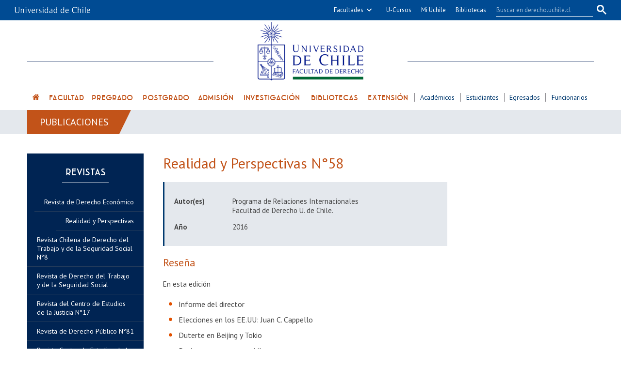

--- FILE ---
content_type: text/html; charset=utf-8
request_url: https://derecho.uchile.cl/publicaciones/revistas/realidad-y-perspectivas-n58
body_size: 8179
content:
<!DOCTYPE html>
<html xml:lang="es" lang="es" class="no-js">
<!-- cms:page content="website:/Derecho/publicaciones/revistas/realidad-y-perspectivas-n58" dialog="standard-templating-kit:contenidos/publicaciones/publicacion" -->
<!-- /cms:page -->
<head>
    <meta charset="UTF-8">
      <meta name="twitter:url" content="https://derecho.uchile.cl/publicaciones/128406/realidad-y-perspectivas-n58">

      <title>Realidad y Perspectivas N°58 - Facultad de Derecho - Universidad de Chile</title>
      <meta name="twitter:title" content="Realidad y Perspectivas N°58 - Facultad de Derecho - Universidad de Chile">


      <meta name="description" content=" En esta edici&oacute;n 
 
 Informe del director 
 Elecciones en los EE.UU: Juan C. Cappello 
 Duterte en Beijing y Tokio 
 Per&uacute; crece con receta chilena 
 ">
      <meta name="twitter:description" content=" En esta edici&oacute;n 
 
 Informe del director 
 Elecciones en los EE.UU: Juan C. Cappello 
 Duterte en Beijing y Tokio 
 Per&uacute; crece con receta chilena 
 ">


      <meta name="twitter:site" content="@derechouchile">
    <meta name="twitter:card" content="summary">


<!-- Google tag (gtag.js) -->
<script async src="https://www.googletagmanager.com/gtag/js?id=G-0TD6KS63LY"></script>
<script>
  window.dataLayer = window.dataLayer || [];
  function gtag(){dataLayer.push(arguments);}
  gtag('js', new Date());

  gtag('config', 'G-0TD6KS63LY');
</script>

<meta name="viewport" content="width=device-width, initial-scale=1"> 
<meta name="apple-mobile-web-app-title" content="Facultad de Derecho - Universidad de Chile">
<meta name="application-name" content="Facultad de Derecho - Universidad de Chile">
<meta name="msapplication-TileColor" content="#ffffff">
<meta name="msapplication-TileImage" content="/.resources/portal-uchile/mstile-150x150.png">
<meta name="theme-color" content="#004b93">

<link rel="icon" href="/.resources/portal-uchile/favicon.ico" sizes="32x32">
<link rel="icon" href="/.resources/portal-uchile/favicon.svg" type="image/svg+xml">
<link rel="apple-touch-icon" href="/.resources/portal-uchile/favicon/apple-touch-icon.png">

<link rel="preconnect" href="https://fonts.googleapis.com">
<link rel="preconnect" href="https://fonts.gstatic.com" crossorigin>
<link href="https://fonts.googleapis.com/css2?family=PT+Sans:ital,wght@0,400;0,700;1,400;1,700&display=swap" rel="stylesheet">

<link rel="stylesheet" href="https://use.typekit.net/xhw5eof.css">
<link rel="stylesheet" href="/.resources/portal-uchile/styles/jquery.fancybox.min.css">
<link rel="stylesheet" href="/.resources/portal-Derecho/styles/main40.css">

    <link rel="stylesheet" type="text/css" href="/.resources/uchile-recursos/addthis.css" media="screen">
    <link rel="stylesheet" type="text/css" href="/.resources/uchile-recursos/no-editor.css" media="screen">
</head>
<body>
<header>
	<!-- Barra UCHILE -->
	<div class="uchile__header">
		<div class="uchile__container">
			<a href="#content" title="Saltar al contenido" style="display: none" accesskey="s">Ir al contenido</a>
			<!-- Logo UCHILE -->
			<div class="uchile__left">
				<a tabindex="1" title="Universidad de Chile" href="https://uchile.cl/" target="_blank"><img src="/.resources/logos/barra-uchile.png" alt="Universidad de Chile" style="width: 156px;"></a>
			</div>
			<!-- Buscador UCHILE -->
			<a class="uchile__open-search" href="#;" title="Abrir buscador"><span class="ln-1"></span><span class="ln-2"></span><span class="ln-3"></span></a>
			<div class="uchile__search">
				<p>Buscador</p>
				<script async src="https://cse.google.com/cse.js?cx=015318462511296752778:2bvuofvgsoy"></script>
				<div class="gcse-searchbox-only"></div>
			</div>
			<!-- Menu UCHILE -->
			<div class="uchile__right">
				<a tabindex="2" href="javascript:void(0)" title="Otras facultades" class="uchile__dropdown__btn">Facultades</a>
				<ul class="uchile__dropdown__links">
                	<li><a tabindex="-1" target="_blank" href="https://fau.uchile.cl" title="Facultad de Arquitectura y Urbanismo">Arquitectura y Urbanismo</a></li>
                	<li><a tabindex="-1" target="_blank" href="https://artes.uchile.cl" title="Facultad de Artes">Artes</a></li>
                	<li><a tabindex="-1" target="_blank" href="https://ciencias.uchile.cl" title="Facultad de Ciencias">Ciencias</a></li>
                	<li><a tabindex="-1" target="_blank" href="https://agronomia.uchile.cl" title="Facultad de Ciencias Agronómicas">Cs. Agronómicas</a></li>
                	<li><a tabindex="-1" target="_blank" href="https://ingenieria.uchile.cl" title="Facultad de Ciencias Físicas y Matemáticas">Cs. Físicas y Matemáticas</a></li>
                	<li><a tabindex="-1" target="_blank" href="https://forestal.uchile.cl" title="Facultad de Ciencias Forestales y de la Conservación de la Naturaleza">Cs. Forestales y Conservación</a></li>
                	<li><a tabindex="-1" target="_blank" href="https://quimica.uchile.cl" title="Facultad de Ciencias Químicas y Farmacéuticas">Cs. Químicas y Farmacéuticas</a></li>
                	<li><a tabindex="-1" target="_blank" href="https://facso.uchile.cl" title="Facultad de Ciencias Sociales">Cs. Sociales</a></li>
                	<li><a tabindex="-1" target="_blank" href="https://veterinaria.uchile.cl" title="Facultad de Ciencias Veterinarias y Pecuarias">Cs. Veterinarias y Pecuarias</a></li>
                	<li><a tabindex="-1" target="_blank" href="https://fcei.uchile.cl" title="Facultad de Comunicación e Imagen">Comunicación e Imagen</a></li>
                	<li><a tabindex="-1" target="_blank" href="https://derecho.uchile.cl" title="Facultad de Derecho">Derecho</a></li>
                	<li><a tabindex="-1" target="_blank" href="https://fen.uchile.cl" title="Facultad de Economía y Negocios">Economía y Negocios</a></li>
                	<li><a tabindex="-1" target="_blank" href="https://filosofia.uchile.cl" title="Facultad de Filosofía y Humanidades">Filosofía y Humanidades</a></li>
                	<li><a tabindex="-1" target="_blank" href="https://gobierno.uchile.cl" title="Facultad de Gobierno">Gobierno</a></li>
                	<li><a tabindex="-1" target="_blank" href="https://medicina.uchile.cl" title="Facultad de Medicina">Medicina</a></li>
                	<li><a tabindex="-1" target="_blank" href="https://odontologia.uchile.cl" title="Facultad de Odontología">Odontología</a></li>
                	<li><a tabindex="-1" target="_blank" href="https://ie.uchile.cl" title="Instituto de Estudios Avanzados en Educación">Estudios Avanzados en Educación</a></li>
                	<li><a tabindex="-1" target="_blank" href="https://iei.uchile.cl" title="Instituto de Estudios Internacionales">Estudios Internacionales</a></li>
                	<li><a tabindex="-1" target="_blank" href="https://inta.uchile.cl" title="Instituto de Nutrición y Tecnología de los Alimentos">Nutrición y Tecnología de Alimentos</a></li>
                	<li><a tabindex="-1" target="_blank" href="https://www.bachillerato.uchile.cl" title="Programa Académico de Bachillerato">Bachillerato</a></li>
                	<li><a tabindex="-1" target="_blank" href="https://www.redclinica.cl" title="Hospital Clínico Universidad de Chile">Hospital Clínico</a></li>
                </ul>
				<a tabindex="3" title="Plataforma de apoyo a la docencia" href="https://www.u-cursos.cl/" target="_blank">U-Cursos</a>
				<a tabindex="4" title="Intranet de servicios personalizados" href="https://mi.uchile.cl/" target="_blank">Mi Uchile</a>
				<a tabindex="5" title="Información y bibliotecas" href="https://uchile.cl/bibliotecas" target="_blank">Bibliotecas</a> 
			</div>
		</div>
	</div>
	<!-- Logotipo -->
	<div class="header__banner">
		<div class="container">
			<a class="header__open-nav" href="#;" title="Abrir navegador"><span class="ln-1"></span><span class="ln-2"></span><span class="ln-3"></span><span class="txt">MENÚ</span></a>
			<a class="header__logo" href="/" accesskey="1"><img class="banner__img" src="/.resources/portal-Derecho/images/nuevo-logo-derecho.png" alt="Portada Facultad de Derecho - Universidad de Chile"></a>
		</div>
	</div>
	<!-- Menu principal + Canales -->
	<nav class="header__nav">
		<div class="container">
			<ul>
				<li><a href="/" title="Portada" class="portada"> </a></li>
				<li><a href="/facultad" title="Facultad">Facultad</a></li>
				<li><a href="/pregrado" title="Escuela de Pregrado">Pregrado</a></li>
				<li><a href="/postgrado" title="Escuela de Postgrado y Postítulo">Postgrado</a></li>
				<li><a href="/admision" title="Admisión">Admisión</a></li>
				<li><a href="/investigacion" title="Dirección de Investigación">Investigación</a></li>
				<li><a href="/biblioteca" title="Biblioteca Digital Alejandro Álvarez">Bibliotecas</a></li>
				<li><a href="/extension" title="Dirección de Extensión">Extensión</a></li>
			</ul>
			<ul class="header__links">
				<li><a href="/academicos" title="Información para académicos">Académicos</a></li>
				<li><a href="/estudiantes" title="Información para estudiantes">Estudiantes</a></li>
				<li><a href="/egresados" title="Información para egresados">Egresados</a></li>
				<li><a href="/funcionarios" title="Información para funcionarios">Funcionarios</a></li>
			</ul>
		</div>
	</nav>
</header>

<section class="derecho content mainPublicacion" id="content">
    <!-- Breadcrumb -->
    <div class="content__header"><a href="/publicaciones" title="Publicaciones">Publicaciones</a></div>
    <!-- Content -->
    <div class="container">        
        <div class="content__wrap" itemscope="" itemtype="http://schema.org/Book">
            <aside class="content__aside"><div class="mod mod_nav nav1">



        <a class="mod__title" href="/Derecho/publicaciones/revistas">Revistas</a>


            <h3 class="mod__subtitle">Realidad y Perspectivas N°58</h3>


    <div class="mod__body">
      <ul class="mod__list">
                <li class="mod__item">
                  <a class="mod__link" href="/Derecho/publicaciones/revistas/revista-tribuna-internacional">Revista Tribuna Internacional</a>
                </li>
                <li class="mod__item">
                  <a class="mod__link" href="/Derecho/publicaciones/revistas/revista-tribuna-internacional-n-8">Revista Tribuna Internacional N° 8</a>
                </li>
                <li class="mod__item">
                  <a class="mod__link" href="/Derecho/publicaciones/revistas/revista-pedagogia-universitaria-y-didactica-del-derecho">Revista Pedagogía Universitaria y Didáctica del Derecho</a>
                </li>
                <li class="mod__item">
                  <a class="mod__link" href="/Derecho/publicaciones/revistas/revista-de-estudios-de-la-justicia">Revista de Estudios de la Justicia</a>
                </li>
                <li class="mod__item">
                  <a class="mod__link" href="/Derecho/publicaciones/revistas/revista-de-estudios-de-la-justicia0">Revista de Estudios de la Justicia</a>
                </li>
                <li class="mod__item">
                  <a class="mod__link" href="/Derecho/publicaciones/revistas/revista-chilena-de-derecho-del-trabajo-y-de-la-seguridad-social">Revista Chilena de Derecho del Trabajo y de la Seguridad Social</a>
                </li>
                <li class="mod__item">
                  <a class="mod__link" href="/Derecho/publicaciones/revistas/revista-tribuna-internacional-primer-semestre-2018">Revista Tribuna Internacional - Primer semestre 2018</a>
                </li>
                <li class="mod__item">
                  <a class="mod__link" href="/Derecho/publicaciones/revistas/revista-de-derecho-de-la-escuela-de-postgrado0">Revista de Derecho de la Escuela de Postgrado</a>
                </li>
                <li class="mod__item">
                  <a class="mod__link" href="/Derecho/publicaciones/revistas/tribuna-internacional0">Tribuna Internacional</a>
                </li>
                <li class="mod__item">
                  <a class="mod__link" href="/Derecho/publicaciones/revistas/anuario-de-derechos-humanos-2013">Anuario de Derechos Humanos 2012</a>
                </li>
                <li class="mod__item">
                  <a class="mod__link" href="/Derecho/publicaciones/revistas/revista-de-derecho-comercial-n3">Revista de Derecho Comercial N°2</a>
                </li>
                <li class="mod__item">
                  <a class="mod__link" href="/Derecho/publicaciones/revistas/seminario-derecho-y-catastrofe-lecciones-del-terremoto0">Seminario Derecho y Catástrofe: Lecciones del terremoto</a>
                </li>
                <li class="mod__item">
                  <a class="mod__link" href="/Derecho/publicaciones/revistas/revista-escuela-de-postgrado0">Revista Escuela de Postgrado</a>
                </li>
                <li class="mod__item">
                  <a class="mod__link" href="/Derecho/publicaciones/revistas/revista-de-derecho-publico-n710">Revista de Derecho Público N°78</a>
                </li>
                <li class="mod__item">
                  <a class="mod__link" href="/Derecho/publicaciones/revistas/revista-de-derecho-publico-n711">Revista de Derecho Público N°79</a>
                </li>
                <li class="mod__item">
                  <a class="mod__link" href="/Derecho/publicaciones/revistas/revista-tribuna-internacional-n-especial0">Revista Tribuna Internacional N° especial </a>
                </li>
                <li class="mod__item">
                  <a class="mod__link" href="/Derecho/publicaciones/revistas/revista-chilena-de-derecho-del-trabajo-y-de-la-seguridad-social-n9">Revista Chilena de Derecho del Trabajo y de la Seguridad Social N°8</a>
                </li>
                <li class="mod__item">
                  <a class="mod__link" href="/Derecho/publicaciones/revistas/revista-centro-de-estudios-de-la-justicia-n21">Revista Centro de Estudios de la Justicia N°20</a>
                </li>
                <li class="mod__item">
                  <a class="mod__link" href="/Derecho/publicaciones/revistas/revista-escuela-de-postgrado-n-6">Revista Escuela de Postgrado N° 5</a>
                </li>
                <li class="mod__item">
                  <a class="mod__link" href="/Derecho/publicaciones/revistas/revista-de-derecho-publico-n82">Revista de Derecho Público N°81</a>
                </li>
                <li class="mod__item">
                  <a class="mod__link" href="/Derecho/publicaciones/revistas/revista-tribuna-internacional-n-9">Revista Tribuna Internacional N° 7 </a>
                </li>
                <li class="mod__item">
                  <a class="mod__link" href="/Derecho/publicaciones/revistas/revista-chilena-de-derecho-y-tecnologia0">Revista Chilena de Derecho y Tecnología</a>
                </li>
                <li class="mod__item">
                  <a class="mod__link" href="/Derecho/publicaciones/revistas/actualidad-laboral-2007">Actualidad Laboral 2007</a>
                </li>
                <li class="mod__item">
                  <a class="mod__link" href="/Derecho/publicaciones/revistas/actualidad-laboral-2006">Actualidad Laboral 2006</a>
                </li>
                <li class="mod__item">
                  <a class="mod__link" href="/Derecho/publicaciones/revistas/actualidad-laboral-2005">Actualidad Laboral 2005</a>
                </li>
                <li class="mod__item">
                  <a class="mod__link" href="/Derecho/publicaciones/revistas/actualidad-laboral-2004">Actualidad Laboral 2004</a>
                </li>
                <li class="mod__item">
                  <a class="mod__link" href="/Derecho/publicaciones/revistas/actualidad-laboral-2003">Actualidad Laboral 2003</a>
                </li>
                <li class="mod__item">
                  <a class="mod__link" href="/Derecho/publicaciones/revistas/actualidad-laboral-2002">Actualidad Laboral 2002</a>
                </li>
                <li class="mod__item">
                  <a class="mod__link" href="/Derecho/publicaciones/revistas/actualidad-laboral-2010">Actualidad Laboral 2010</a>
                </li>
                <li class="mod__item">
                  <a class="mod__link" href="/Derecho/publicaciones/revistas/realidad-y-perspectivas-archivo">Realidad y Perspectivas - Archivo</a>
                </li>
                <li class="mod__item">
                  <a class="mod__link" href="/Derecho/publicaciones/revistas/realidad-y-perspectivaqs-n7-especial-malvinas0">Realidad y Perspectivaqs N°7 Especial Malvinas</a>
                </li>
                <li class="mod__item">
                  <a class="mod__link" href="/Derecho/publicaciones/revistas/realidad-y-perspectivaqs-n7-especial-malvinas">Realidad y Perspectivaqs N°7 Especial Malvinas</a>
                </li>
                <li class="mod__item">
                  <a class="mod__link" href="/Derecho/publicaciones/revistas/realidad-y-perspectivas-n64">Realidad y Perspectivas N°64</a>
                </li>
                <li class="mod__item">
                  <a class="mod__link" href="/Derecho/publicaciones/revistas/realidad-y-perspectivas-n65">Realidad y Perspectivas N°65</a>
                </li>
                <li class="mod__item">
                  <a class="mod__link" href="/Derecho/publicaciones/revistas/realidad-y-perspectivas-n66">Realidad y Perspectivas N°66</a>
                </li>
                <li class="mod__item">
                  <a class="mod__link" href="/Derecho/publicaciones/revistas/realidad-y-perspectivas-n67">Realidad y Perspectivas N°67</a>
                </li>
                <li class="mod__item">
                  <a class="mod__link" href="/Derecho/publicaciones/revistas/realidad-y-perspectivas-n68">Realidad y Perspectivas N°68</a>
                </li>
                <li class="mod__item">
                  <a class="mod__link" href="/Derecho/publicaciones/revistas/realidad-y-perspectivas-n69">Realidad y Perspectivas N°69</a>
                </li>
                <li class="mod__item">
                  <a class="mod__link" href="/Derecho/publicaciones/revistas/realidad-y-perspectivas-n70">Realidad y Perspectivas N°70</a>
                </li>
                <li class="mod__item">
                  <a class="mod__link" href="/Derecho/publicaciones/revistas/realidad-y-perspectivas-n71">Realidad y Perspectivas N°71</a>
                </li>
                <li class="mod__item">
                  <a class="mod__link" href="/Derecho/publicaciones/revistas/realidad-y-perspectivas-n72">Realidad y Perspectivas N°72</a>
                </li>
                <li class="mod__item">
                  <a class="mod__link" href="/Derecho/publicaciones/revistas/realidad-y-perspectivas-n63">Realidad y Perspectivas N°63</a>
                </li>
                <li class="mod__item">
                  <a class="mod__link" href="/Derecho/publicaciones/revistas/realidad-y-perspectivas-n62">Realidad y Perspectivas N°62</a>
                </li>
                <li class="mod__item">
                  <a class="mod__link" href="/Derecho/publicaciones/revistas/realidad-y-perspectivas-n61">Realidad y Perspectivas N°61</a>
                </li>
                <li class="mod__item">
                  <a class="mod__link" href="/Derecho/publicaciones/revistas/realidad-y-perspectivas-n-60">Realidad y Perspectivas N° 60</a>
                </li>
                <li class="mod__item">
                  <a class="mod__link" href="/Derecho/publicaciones/revistas/realidad-y-perspectivas-n59">Realidad y Perspectivas N°59</a>
                </li>
                <li class="mod__item mod__item_active">Realidad y Perspectivas N°58</li>
                <li class="mod__item">
                  <a class="mod__link" href="/Derecho/publicaciones/revistas/realidad-y-perspectivas-n56">Realidad y Perspectivas N°56</a>
                </li>
                <li class="mod__item">
                  <a class="mod__link" href="/Derecho/publicaciones/revistas/realidad-y-perspectivas-n55">Realidad y Perspectivas N°55</a>
                </li>
                <li class="mod__item">
                  <a class="mod__link" href="/Derecho/publicaciones/revistas/realidad-y-perspectivas-n54">Realidad y Perspectivas N°54</a>
                </li>
                <li class="mod__item">
                  <a class="mod__link" href="/Derecho/publicaciones/revistas/realidad-y-perspectivas-n53">Realidad y Perspectivas N°53</a>
                </li>
                <li class="mod__item">
                  <a class="mod__link" href="/Derecho/publicaciones/revistas/realidad-y-perspectivas-n49">Realidad y Perspectivas N°49</a>
                </li>
                <li class="mod__item">
                  <a class="mod__link" href="/Derecho/publicaciones/revistas/realidad-y-perspectivas-n50">Realidad y Perspectivas N°50</a>
                </li>
                <li class="mod__item">
                  <a class="mod__link" href="/Derecho/publicaciones/revistas/realidad-y-perspectivas-n51">Realidad y Perspectivas N°51</a>
                </li>
                <li class="mod__item">
                  <a class="mod__link" href="/Derecho/publicaciones/revistas/realidad-y-perspectivas-n52">Realidad y Perspectivas N°52</a>
                </li>
                <li class="mod__item">
                  <a class="mod__link" href="/Derecho/publicaciones/revistas/realidad-y-perspectivas-n45-especial-4-anos">Realidad y Perspectivas N°45 Especial 4 Años</a>
                </li>
                <li class="mod__item">
                  <a class="mod__link" href="/Derecho/publicaciones/revistas/revista-de-derecho-publico-n70">Revista de Derecho Público Nº70</a>
                </li>
                <li class="mod__item">
                  <a class="mod__link" href="/Derecho/publicaciones/revistas/revista-de-derecho-publico-n72">Revista de Derecho Público N°72</a>
                </li>
                <li class="mod__item">
                  <a class="mod__link" href="/Derecho/publicaciones/revistas/revista-de-derecho-publico-n73">Revista de Derecho Público N°73</a>
                </li>
                <li class="mod__item">
                  <a class="mod__link" href="/Derecho/publicaciones/revistas/revista-de-derecho-publico-n78">Revista de Derecho Público N°78</a>
                </li>
                <li class="mod__item">
                  <a class="mod__link" href="/Derecho/publicaciones/revistas/revista-de-derecho-publico-n79">Revista de Derecho Público N°79</a>
                </li>
                <li class="mod__item">
                  <a class="mod__link" href="/Derecho/publicaciones/revistas/revista-de-derecho-ambiental-n3">Revista de Derecho Ambiental N°3</a>
                </li>
                <li class="mod__item">
                  <a class="mod__link" href="/Derecho/publicaciones/revistas/actualidad-laboral-2011">Actualidad Laboral 2011</a>
                </li>
                <li class="mod__item">
                  <a class="mod__link" href="/Derecho/publicaciones/revistas/revista-del-centro-de-estudios-de-la-justicia-n11">Revista del Centro de Estudios de la Justicia N°11</a>
                </li>
                <li class="mod__item">
                  <a class="mod__link" href="/Derecho/publicaciones/revistas/revista-del-centro-de-estudios-de-la-justicia-n12">Revista del Centro de Estudios de la Justicia N°12</a>
                </li>
                <li class="mod__item">
                  <a class="mod__link" href="/Derecho/publicaciones/revistas/retorica-un-ensayo-sobre-tres-dimensiones-de-la-argumentacion">Retórica. Un ensayo sobre tres dimensiones de la argumentación</a>
                </li>
                <li class="mod__item">
                  <a class="mod__link" href="/Derecho/publicaciones/revistas/revista-de-derecho-del-trabajo-y-de-la-seguridad-social">Revista de Derecho del Trabajo y de la Seguridad Social. </a>
                </li>
                <li class="mod__item">
                  <a class="mod__link" href="/Derecho/publicaciones/revistas/revista-de-derecho-comercial">Revista de Derecho Comercial</a>
                </li>
                <li class="mod__item">
                  <a class="mod__link" href="/Derecho/publicaciones/revistas/revista-de-derecho-comercial-n2">Revista de Derecho Comercial N°2</a>
                </li>
                <li class="mod__item">
                  <a class="mod__link" href="/Derecho/publicaciones/revistas/revista-de-derecho-economico-n75">Revista de Derecho Económico N°75</a>
                </li>
                <li class="mod__item">
                  <a class="mod__link" href="/Derecho/publicaciones/revistas/revista-del-magister-y-doctorado-en-derecho">Revista del Magíster y Doctorado en Derecho</a>
                </li>
                <li class="mod__item">
                  <a class="mod__link" href="/Derecho/publicaciones/revistas/n3-revista-del-magister-y-doctorado-en-derecho">N°3 Revista del Magíster y Doctorado en Derecho </a>
                </li>
                <li class="mod__item">
                  <a class="mod__link" href="/Derecho/publicaciones/revistas/revista-magister-y-doctorado-en-derecho-n-4">Revista Magíster y Doctorado en Derecho N° 4</a>
                </li>
                <li class="mod__item">
                  <a class="mod__link" href="/Derecho/publicaciones/revistas/revista-de-derecho-de-la-escuela-de-postgrado">Revista de Derecho de la Escuela de Postgrado</a>
                </li>
                <li class="mod__item">
                  <a class="mod__link" href="/Derecho/publicaciones/revistas/tribuna-internacional">Tribuna Internacional</a>
                </li>
                <li class="mod__item">
                  <a class="mod__link" href="/Derecho/publicaciones/revistas/revista-tribuna-internacional-n-especial">Revista Tribuna Internacional N° especial </a>
                </li>
                <li class="mod__item">
                  <a class="mod__link" href="/Derecho/publicaciones/revistas/revista-tribuna-internacional-n-7">Revista Tribuna Internacional N° 7 </a>
                </li>
                <li class="mod__item">
                  <a class="mod__link" href="/Derecho/publicaciones/revistas/anuario-de-derechos-humanos-2012">Anuario de Derechos Humanos 2012</a>
                </li>
                <li class="mod__item">
                  <a class="mod__link" href="/Derecho/publicaciones/revistas/seminario-derecho-y-catastrofe-lecciones-del-terremoto">Seminario Derecho y Catástrofe: Lecciones del terremoto</a>
                </li>
                <li class="mod__item">
                  <a class="mod__link" href="/Derecho/publicaciones/revistas/revista-chilena-de-derecho-y-tecnologia">Revista Chilena de Derecho y Tecnología</a>
                </li>
                <li class="mod__item">
                  <a class="mod__link" href="/Derecho/publicaciones/revistas/revista-escuela-de-postgrado">Revista Escuela de Postgrado</a>
                </li>
                <li class="mod__item">
                  <a class="mod__link" href="/Derecho/publicaciones/revistas/revista-escuela-de-postgrado-n-5">Revista Escuela de Postgrado N° 5</a>
                </li>
                <li class="mod__item">
                  <a class="mod__link" href="/Derecho/publicaciones/revistas/revista-centro-de-estudios-de-la-justicia-n20">Revista Centro de Estudios de la Justicia N°20</a>
                </li>
                <li class="mod__item">
                  <a class="mod__link" href="/Derecho/publicaciones/revistas/revista-de-derecho-publico-n81">Revista de Derecho Público N°81</a>
                </li>
                <li class="mod__item">
                  <a class="mod__link" href="/Derecho/publicaciones/revistas/revista-del-centro-de-estudios-de-la-justicia-n17">Revista del Centro de Estudios de la Justicia N°17</a>
                </li>
                <li class="mod__item">
                  <a class="mod__link" href="/Derecho/publicaciones/revistas/revista-de-derecho-del-trabajo-y-de-la-seguridad-social0">Revista de Derecho del Trabajo y de la Seguridad Social</a>
                </li>
                <li class="mod__item">
                  <a class="mod__link" href="/Derecho/publicaciones/revistas/revista-chilena-de-derecho-del-trabajo-y-de-la-seguridad-social-n8">Revista Chilena de Derecho del Trabajo y de la Seguridad Social N°8</a>
                </li>
                <li class="mod__item">
                  <a class="mod__link" href="/Derecho/publicaciones/revistas/realidad-y-perspectivas">Realidad y Perspectivas </a>
                </li>
                <li class="mod__item">
                  <a class="mod__link" href="/Derecho/publicaciones/revistas/revista-de-derecho-economico">Revista de Derecho Económico</a>
                </li>
      </ul>
    </div>


</div>
</aside>
            <div class="content__main">
                <h1 class="content__title" itemprop="name">Realidad y Perspectivas N°58</h1>
                <div class="content__card-info">
                    <div class="related__images" itemprop="image"></div>
                    <div class="content__card">
                        <div class="card__item">
                            <div class="card__item-title">Autor(es)</div>
                            <div class="card__item-content">
                                <ul>
                                    <li itemprop="author">Programa de Relaciones Internacionales</li>
                                    <li itemprop="author"> Facultad de Derecho U. de Chile.</li>
                                </ul>
                            </div>
                        </div>
                        <div class="card__item">
                            <div class="card__item-title">Año</div>
                            <div class="card__item-content" itemprop="copyrightYear">2016</div>
                        </div>
                    </div>
                </div>
                <aside class="content__related">
                    <ul class="related__links"></ul>
                    <ul class="related__attachments"></ul>
                </aside>
                <div class="content__description" itemprop="description"><h2>Reseña</h2><p>En esta edici&oacute;n</p>
<ul>
<li>Informe del director</li>
<li>Elecciones en los EE.UU: Juan C. Cappello</li>
<li>Duterte en Beijing y Tokio</li>
<li>Per&uacute; crece con receta chilena</li>
<li>Columnista Invitado: Milenko Skoknic</li>
<li>Nota bioce&aacute;nica: Eduardo Rodriguez Guarachi</li>
<li>Investidura en Espa&ntilde;a</li>
<li>Postdata desde Berl&iacute;n: Heiner Sassenfeld</li>
<li>Postdata desde Venezuela: Emilio Nouel</li>
<li>Notas breves</li>
<li>Cartas</li>
<li>Libros y Pel&iacute;culas</li>
</ul></div>
            </div>
        </div>        
        <!-- Tools -->
        <div class="content__tools"><div id="herramientas">
    <div class="subir"><a href="#" title="Subir">Subir</a></div>
        <div id="herramientas-redes">
            <div class="herramientas-redes_compartir">
                <!--<link  href="/.resources/uchile-recursos/comun/herramientas.css" type="text/css" rel="stylesheet"></link>-->

<div class="compartir-texto">Compartir:</div>
<div class="url_corta" id="url_corta">https://uchile.cl/d128406</div>
<div class="texto_compartir" id="d_clip_container" style="position:relative;">
  <span id="d_clip_button" class="d_clip_button" data-clipboard-target="#url_corta" data-clipboard-text="https://uchile.cl/d128406">Copiar</span>
</div><!-- /.texto_compartir -->          </div>
          <div class="herramientas-redes_email">                 
          </div>
          <div class="herramientas-redes_addthis">

<script type="text/javascript">
    var addthis_config = addthis_config||{};
    addthis_config.data_track_clickback = false;
    var addthis_share = addthis_share || {}
    addthis_share = {
      url: "https://uchile.cl/d128406",
      passthrough : {
        twitter: {
          via: "derechouchile"      
        }
      }
    }
</script>

<ul class="compartir-contenidos dos">
    <li><a href="https://twitter.com/intent/tweet?text=&url=https://uchile.cl/d128406&via=uchile" target="_blank">
        <svg xmlns="http://www.w3.org/2000/svg" fill="white" style="width: 26px; height: 17px;" class="at-icon-twitter" viewBox="0 0 32 32">
            <title>Compartir vía X</title>
            <path xmlns="http://www.w3.org/2000/svg" d="M.08,0,13.21,17.55,0,31.82H3L14.54,19.33l9.34,12.49H34L20.13,13.28,32.43,0h-3L18.81,11.51,10.2,0ZM4.45,2.19H9.1L29.63,29.63H25Z"/>
        </svg>X</a>
    </li>
    
    <li><a href="https://web.facebook.com/sharer.php?s=100&p[title]=&p[summary]=&p[url]=https://uchile.cl/d128406&p[images][0]=&_rdc=1&_rdr" target="_blank">
        <svg xmlns="http://www.w3.org/2000/svg" fill="white" style="width: 26px; height: 26px;" class="at-icon-facebook" viewBox="0 0 32 32">
            <title>Compartir vía Facebook</title>
            <path d="M22 5.16c-.406-.054-1.806-.16-3.43-.16-3.4 0-5.733 1.825-5.733 5.17v2.882H9v3.913h3.837V27h4.604V16.965h3.823l.587-3.913h-4.41v-2.5c0-1.123.347-1.903 2.198-1.903H22V5.16z" fill-rule="evenodd"></path>
        </svg>Facebook</a>
    </li>
    
    <li><a href="https://www.linkedin.com/shareArticle?mini=true&amp;url=https://uchile.cl/d128406" target="_blank">
        <svg xmlns="http://www.w3.org/2000/svg" width="18" height="18" fill="white" class="bi bi-linkedin" viewBox="0 0 16 16">
            <title>Compartir por LinkedIn</title>
            <path d="M0 1.146C0 .513.526 0 1.175 0h13.65C15.474 0 16 .513 16 1.146v13.708c0 .633-.526 1.146-1.175 1.146H1.175C.526 16 0 15.487 0 14.854V1.146zm4.943 12.248V6.169H2.542v7.225h2.401zm-1.2-8.212c.837 0 1.358-.554 1.358-1.248-.015-.709-.52-1.248-1.342-1.248-.822 0-1.359.54-1.359 1.248 0 .694.521 1.248 1.327 1.248h.016zm4.908 8.212V9.359c0-.216.016-.432.08-.586.173-.431.568-.878 1.232-.878.869 0 1.216.662 1.216 1.634v3.865h2.401V9.25c0-2.22-1.184-3.252-2.764-3.252-1.274 0-1.845.7-2.165 1.193v.025h-.016a5.54 5.54 0 0 1 .016-.025V6.169h-2.4c.03.678 0 7.225 0 7.225h2.4z"></path>
        </svg>LinkedIn</a>
    </li>
    
    <li><a href="https://api.whatsapp.com/send?text= %20https://uchile.cl/d128406" target="_blank">
        <svg xmlns="http://www.w3.org/2000/svg" width="20" height="20" fill="white" class="bi bi-whatsapp" viewBox="0 0 16 16">
            <title>Compartir por WhatsApp</title>
            <path d="M13.601 2.326A7.854 7.854 0 0 0 7.994 0C3.627 0 .068 3.558.064 7.926c0 1.399.366 2.76 1.057 3.965L0 16l4.204-1.102a7.933 7.933 0 0 0 3.79.965h.004c4.368 0 7.926-3.558 7.93-7.93A7.898 7.898 0 0 0 13.6 2.326zM7.994 14.521a6.573 6.573 0 0 1-3.356-.92l-.24-.144-2.494.654.666-2.433-.156-.251a6.56 6.56 0 0 1-1.007-3.505c0-3.626 2.957-6.584 6.591-6.584a6.56 6.56 0 0 1 4.66 1.931 6.557 6.557 0 0 1 1.928 4.66c-.004 3.639-2.961 6.592-6.592 6.592zm3.615-4.934c-.197-.099-1.17-.578-1.353-.646-.182-.065-.315-.099-.445.099-.133.197-.513.646-.627.775-.114.133-.232.148-.43.05-.197-.1-.836-.308-1.592-.985-.59-.525-.985-1.175-1.103-1.372-.114-.198-.011-.304.088-.403.087-.088.197-.232.296-.346.1-.114.133-.198.198-.33.065-.134.034-.248-.015-.347-.05-.099-.445-1.076-.612-1.47-.16-.389-.323-.335-.445-.34-.114-.007-.247-.007-.38-.007a.729.729 0 0 0-.529.247c-.182.198-.691.677-.691 1.654 0 .977.71 1.916.81 2.049.098.133 1.394 2.132 3.383 2.992.47.205.84.326 1.129.418.475.152.904.129 1.246.08.38-.058 1.171-.48 1.338-.943.164-.464.164-.86.114-.943-.049-.084-.182-.133-.38-.232z"/>
        </svg>WhatsApp</a>
    </li>
</ul>
        </div>
    </div>
</div></div>
    </div>
</section>
<footer>
    <h2 class="sr-only">Más información</h2>
    <a href="/resultado-de-busqueda" title="Ir al buscador del sitio" style="display:none" accesskey="4">Buscador</a>
    <a href="/servicios/accesibilidad" title="Ir a descripción de accesibilidad del sitio" style="display:none" accesskey="0">Accesibilidad</a>
    
    <div class="footer__bg">
        <div class="container">
            <div class="footer-line__list">
                <!-- a class="footer-line__link btn_biblioteca" href="/biblioteca" title="Biblioteca">Biblioteca</a -->
                <a class="footer-line__link btn_publicaciones" href="/publicaciones" title="Publicaciones">Publicaciones</a>
                <a class="footer-line__link btn_internacional" href="/internacional" title="Internacional">Internacional</a>
                <a class="footer-line__link btn_noticias" href="/noticias-facultad" title="Noticias de la Facultad" accesskey="2">Noticias</a>
                <a class="footer-line__link btn_espacio" href="/contenidos-destacados/ingreso-de-solicitudes-de-uso-de-espacio" title="Uso de espacio">Uso de espacio</a>
            </div>
        </div>
    </div>
    <div class="footer-decano__list">
        <div class="container">
            <a class="footer-decano__link" href="https://web.uchile.cl/transparencia/leylobby/formulario.html" title="Solicitar audiencia" target="_blank">Solicitar audiencia</a>
            <a class="footer-decano__link" href="/transparencia" title="Derecho Transparente">Derecho Transparente</a>
        </div>
    </div>
    <div class="footer__acerca">
        <div class="container">
            <figure><img src="/.resources/portal-Derecho/images/logo-lex.png" alt="Lex"></figure>
            <div class="footer-mapa__list">
                <div>
                    <a class="footer__link" href="http://www.u-cursos.cl/" title="U-cursos" target="_blank">U-Cursos</a>
                    <a class="footer__link" href="http://ucampus.uchile.cl/" title="U-campus" target="_blank">U-Campus</a>
                    <a class="footer__link" href="/comunicaciones/equipo" title="Comunicaciones">Comunicaciones</a>
                </div>
                <div>
                    <a class="footer__link" href="https://docs.google.com/a/uchile.cl/forms/d/e/1FAIpQLSdV1Uo4WHnBjA98uhu8UI7urr1t1guMvbCShwqLDLPrE_v8GA/viewform" target="_blank" title="Newsletter">Newsletter</a>
                    <a class="footer__link" href="/agenda" title="Agenda">Agenda</a>
                    <a class="footer__link" href="/multimedia" title="Multimedia">Multimedia</a>
                </div>
                <div>
                    <a class="footer__link" href="/servicios/contacto" title="Ir a contacto" accesskey="6">Contacto</a>
                    <a class="footer__link" href="/servicios/ubicacion" title="Ver ubicación">Ubicación</a>
                </div>
                <div>
                    <a class="footer__link" href="/servicios/mapa-del-sitio" title="Ver mapa del sitio" accesskey="3">Mapa del sitio</a>
                    <a class="footer__link" href="/servicios/politica-de-privacidad" title="Política de privacidad" accesskey="8">Política de privacidad</a>
                </div>
            </div>
            <div class="footer__cna">
              <a class="logo-acreditacion" href="https://uchile.cl/acreditacion" target="_blank" title="Universidad acreditada hasta diciembre de 2032"><img src="https://uchile.cl/.resources/portal-uchile/images/acreditacion_footer.svg" alt="Universidad acreditada por CNA-Chile (Comisión Nacional de Acreditación), en nivel de excelencia en todas las áreas:
                Docencia y resultados del proceso de formación
                Gestión estratégica y recursos institucionales
                Aseguramiento interno de la calidad
                Investigación, creación e innovación
                Vinculación con el medio
                Vigencia: hasta diciembre de 2032."></a>
            </div>
            <div class="footer-rrss">
                <a class="footer__facebook" href="https://www.facebook.com/DerechoUdeChile" target="_blank" title="Ir a Facebook"><span class="icon-facebook"></span></a>
                <a class="footer__twitter" href="https://x.com/derechouchile" target="_blank" title="Ir a X"><span class="icon-twitter-ico"></span></a>
                <a class="footer__youtube" href="https://www.youtube.com/uchilederecho" target="_blank" title="Ir a YouTube"><span class="icon-youtube"></span></a>
                <a class="footer__instagram" href="https://www.instagram.com/derechouchile/" target="_blank" title="Ir a Instagram"><span class="icon-instagram"></span></a>
                <a class="footer__linkedin" href="https://cl.linkedin.com/company/derechouchile" target="_blank" title="Ir a LinkedIn"><span class="icon-linkedin2"></span></a>
                <a class="footer__tiktok" href="https://www.tiktok.com/@derechouchile" target="_blank" title="Ir a TikTok"><span class="icon-tiktok"></span></a>
            </div>
        </div>
    </div>
    <div class="container">
        <address>
            <p><a href="/" title="Ir a portada">Facultad de Derecho</a>, Universidad de Chile</p>
            <p>Pío Nono N°1 Providencia, Santiago de Chile</p>
        </address>
        <div class="footer__creditos"><small>Desarrollado por
            <a href="https://uchile.cl/sisib" target="_blank" title="Dirección de Servicios de Información y Bibliotecas - SISIB">SISIB</a> y
            <a href="https://uchile.cl/vti" target="_blank" title="Vicerrectoría de Tecnologías de la Información  - VTI">VTI</a>,
            <a href="https://uchile.cl/" target="_blank">Universidad de Chile</a></small>
        </div>
    </div>
</footer>


<script src="https://ajax.googleapis.com/ajax/libs/jquery/3.6.0/jquery.min.js"></script>
<script src="/.resources/portal-uchile/scripts/vendor.js"></script>
<script src="/.resources/portal-uchile/scripts/jquery.quicksearch.js"></script>
<script src="/.resources/portal-uchile/scripts/jquery.fancybox.min.js"></script>
<script src="/.resources/portal-Derecho/scripts/main.js"></script>


    <script src="/.resources/portal-Derecho/scripts/no-editor.js"></script>
    <script>function loadScript(a){var b=document.getElementsByTagName("head")[0],c=document.createElement("script");c.type="text/javascript",c.src="https://tracker.metricool.com/resources/be.js",c.onreadystatechange=a,c.onload=a,b.appendChild(c)}loadScript(function(){beTracker.t({hash:"c57b3a13ba7f21855cef7cfed20824d3"})});</script>

</body>
</html>


--- FILE ---
content_type: text/css;charset=UTF-8
request_url: https://derecho.uchile.cl/.resources/portal-Derecho/styles/main40.css
body_size: 32782
content:
@import"https://fonts.googleapis.com/css?family=PT+Sans:400,700&display=swap";@font-face{font-family:"Emblema";src:url("../fonts/emblema-bold-webfont.eot");src:url("../fonts/emblema-bold-webfont.eot?iefix") format("eot"),url("../fonts/emblema-bold-webfont.woff") format("woff"),url("../fonts/emblema-bold-webfont.ttf") format("truetype");font-weight:bold;font-style:normal}@font-face{font-family:"Emblema";src:url("../fonts/emblema-regular-webfont.eot");src:url("../fonts/emblema-regular-webfont.eot?iefix") format("eot"),url("../fonts/emblema-regular-webfont.woff") format("woff"),url("../fonts/emblema-regular-webfont.ttf") format("truetype");font-weight:normal;font-style:normal}@font-face{font-family:"icomoon";src:url("../fonts/icomoon.eot?dxavs4");src:url("../fonts/icomoon.eot?dxavs4#iefix") format("embedded-opentype"),url("../fonts/icomoon.ttf?dxavs4") format("truetype"),url("../fonts/icomoon.woff?dxavs4") format("woff"),url("../fonts/icomoon.svg?dxavs4#icomoon") format("svg");font-weight:normal;font-style:normal;font-display:block}[class^=icon-],[class*=" icon-"]{font-family:"icomoon" !important;speak:never;font-style:normal;font-weight:normal;font-variant:normal;text-transform:none;line-height:1;-webkit-font-smoothing:antialiased;-moz-osx-font-smoothing:grayscale}.icon-tiktok:before{content:"\e911"}.icon-twitter-ico:before{content:"\e910"}.icon-informaciones:before{content:"\e90f"}.icon-zoom-in:before{content:"\e900"}.icon-x-circle:before{content:"\e902"}.icon-plus-circle1:before{content:"\e901"}.icon-chevron-up1:before{content:"\e90b"}.icon-chevron-right1:before{content:"\e90a"}.icon-chevron-left1:before{content:"\e909"}.icon-chevron-down1:before{content:"\e908"}.icon-check:before{content:"\e907"}.icon-arrow-up:before{content:"\e906"}.icon-arrow-right:before{content:"\e905"}.icon-arrow-left:before{content:"\e904"}.icon-arrow-down:before{content:"\e903"}.icon-facebook:before{content:"\ea91"}.icon-instagram:before{content:"\ea92"}.icon-whatsapp:before{content:"\ea93"}.icon-spotify:before{content:"\ea94"}.icon-twitter:before{content:"\ea96"}.icon-youtube:before{content:"\ea9d"}.icon-vimeo:before{content:"\eaa0"}.icon-flickr2:before{content:"\eaa4"}.icon-skype:before{content:"\eac5"}.icon-linkedin2:before{content:"\eaca"}.icon-pinterest:before{content:"\ead1"}.icon-pinterest2:before{content:"\ead2"}.icon-user-tie:before{content:"\e976"}.icon-plus:before{content:"\ea0a"}.icon-minus:before{content:"\ea0b"}.icon-cubiculos:before{content:"\e90c"}.icon-cross:before{content:"\ea0f"}.icon-checkmark:before{content:"\ea10"}.icon-bottom-link:before{content:"\e90d"}.icon-books:before{content:"\e920"}.icon-biblioteca-scan:before{content:"\e930"}.icon-biblioteca-pres:before{content:"\e92f"}.icon-gavel:before{content:"\f0e3"}.icon-legal:before{content:"\f0e3"}.icon-balance-scale:before{content:"\f24e"}.icon-download:before{content:"\f019"}.icon-upload:before{content:"\f093"}.icon-wifi:before{content:"\f1eb"}.icon-user:before{content:"\f007"}.icon-times-circle:before{content:"\f057"}.icon-sort:before{content:"\f0dc"}.icon-unsorted:before{content:"\f0dc"}.icon-search:before{content:"\f002"}.icon-quote-right:before{content:"\f10e"}.icon-quote-left:before{content:"\f10d"}.icon-print:before{content:"\f02f"}.icon-plus-circle:before{content:"\f055"}.icon-play-circle:before{content:"\f144"}.icon-newspaper-o:before{content:"\f1ea"}.icon-mobile:before{content:"\f10b"}.icon-mobile-phone:before{content:"\f10b"}.icon-minus-circle:before{content:"\f056"}.icon-map-marker:before{content:"\f041"}.icon-location-arrow:before{content:"\f124"}.icon-home:before{content:"\f015"}.icon-hdd-o:before{content:"\f0a0"}.icon-group:before{content:"\f0c0"}.icon-users:before{content:"\f0c0"}.icon-graduation-cap:before{content:"\f19d"}.icon-mortar-board:before{content:"\f19d"}.icon-globe:before{content:"\f0ac"}.icon-flag-o:before{content:"\f11d"}.icon-file-text-o:before{content:"\f0f6"}.icon-file-audio-o:before{content:"\f1c7"}.icon-file-sound-o:before{content:"\f1c7"}.icon-external-link:before{content:"\f08e"}.icon-desktop:before{content:"\f108"}.icon-comments-o:before{content:"\f0e6"}.icon-comment-o:before{content:"\f0e5"}.icon-clone:before{content:"\f24d"}.icon-circle:before{content:"\f111"}.icon-chevron-up:before{content:"\f077"}.icon-chevron-right:before{content:"\f054"}.icon-chevron-left:before{content:"\f053"}.icon-chevron-down:before{content:"\f078"}.icon-check-circle:before{content:"\f058"}.icon-camera:before{content:"\f030"}.icon-calendar-plus-o:before{content:"\f271"}.icon-calendar:before{content:"\f073"}.icon-building-o:before{content:"\f0f7"}.icon-book:before{content:"\f02d"}.icon-balance-scale1:before{content:"\e90e"}.uchile__header{font-family:"PT Sans",sans-serif;background-color:#004b93;color:#fff;height:42px}@media screen and (max-width: 767px){.uchile__header{height:0}}.uchile__header table,.uchile__header td{line-height:1;border:0;overflow:inherit}.uchile__container{max-width:1350px;padding:0 30px;margin:0 auto}@media screen and (max-width: 1024px){.uchile__container{padding:0 20px}}.uchile__container:after{content:"";display:block;clear:both}.uchile__left{position:relative;display:block}@media screen and (max-width: 767px){.uchile__left{display:none}}.uchile__left a{float:left;line-height:1;padding:0}.uchile__left a:hover{background:0}.uchile__left a:hover img{opacity:.67}.uchile__left img{display:inline-block;width:162px;height:auto;margin-top:14px;transition:opacity .3s ease-in-out}.uchile__right{position:relative;float:right}@media screen and (max-width: 767px){.uchile__right{display:none}}.uchile__right a{float:left;color:#fff;font-size:13px;line-height:42px;padding:0 10px;transition:all .3s ease-in-out}.uchile__right a:hover{background:hsla(0,0%,100%,.1);color:#fff}a.uchile__dropdown__btn{float:left;position:relative;display:flex;align-items:center;padding:0 20px;z-index:3}a.uchile__dropdown__btn:after{content:"\e90d";display:inline-block;font-size:10px;margin-left:7px;transform:rotate(0deg);transition:all .3s ease-in .3s;font-family:"icomoon" !important;speak:none;font-style:normal;font-weight:normal;font-variant:normal;text-transform:none;line-height:1;-webkit-font-smoothing:antialiased;-moz-osx-font-smoothing:grayscale}a.uchile__dropdown__btn.open{background:hsla(0,0%,100%,.1)}a.uchile__dropdown__btn.open:after{transform:rotate(-90deg);transition:all .3s ease-out 0s}ul.uchile__dropdown__links{position:absolute;list-style:none;background:#036;width:480px;max-height:0;top:42px;left:0;overflow:hidden;z-index:99999;transition:max-height .6s ease-in}@media screen and (max-width: 1023px){ul.uchile__dropdown__links{width:380px}}ul.uchile__dropdown__links.open{height:auto;max-height:600px;transition:max-height .6s ease-out}ul.uchile__dropdown__links li{float:left;display:block;width:50%;padding:0;margin:0;border:none}ul.uchile__dropdown__links li:nth-child(odd){border-right:1px solid hsla(0,0%,100%,.1)}ul.uchile__dropdown__links li a{float:none;display:block;text-align:center;font-size:13px;line-height:32px;padding:0 18px;margin:0;opacity:.8}@media screen and (max-width: 1023px){ul.uchile__dropdown__links li a{padding:0}}ul.uchile__dropdown__links li a:hover{background:hsla(0,0%,100%,.1);color:#fff;opacity:1}a.uchile__open-search{float:right;position:relative;display:none;background-color:#004b93;width:40px;height:42px;padding:0;z-index:5}a.uchile__open-search:hover{background:hsla(0,0%,100%,.1)}@media screen and (max-width: 1023px){a.uchile__open-search{display:block}}@media screen and (max-width: 767px){a.uchile__open-search{position:absolute;background:0;width:34px;height:34px;top:45px;right:60px}a.uchile__open-search:hover{background:0}}a.uchile__open-search span{position:absolute;display:block;background:#fff;width:24px;height:3px;left:0;right:0;margin:0 auto;opacity:0;transition:all .3s ease-in .1s}@media screen and (max-width: 767px){a.uchile__open-search span{background:#c25319;width:28px;height:4px}}a.uchile__open-search .ln-1{top:11px}@media screen and (max-width: 767px){a.uchile__open-search .ln-1{top:2px}}a.uchile__open-search .ln-2{text-align:center;background:0;line-height:1;width:20px;height:20px;top:11px;opacity:1;transition:opacity .45s ease-in-out .2s}@media screen and (max-width: 767px){a.uchile__open-search .ln-2{width:28px;height:28px;top:0}}a.uchile__open-search .ln-2:before{content:"\f002";color:#fff;font-size:20px;line-height:1;font-family:"icomoon" !important;speak:none;font-style:normal;font-weight:normal;font-variant:normal;text-transform:none;line-height:1;-webkit-font-smoothing:antialiased;-moz-osx-font-smoothing:grayscale}@media screen and (max-width: 767px){a.uchile__open-search .ln-2:before{color:#c25319;font-size:28px}}a.uchile__open-search .ln-3{top:28px}@media screen and (max-width: 767px){a.uchile__open-search .ln-3{top:18px}}a.uchile__open-search.open{background:hsla(0,0%,100%,.1)}@media screen and (max-width: 767px){a.uchile__open-search.open{background:0}}a.uchile__open-search.open span{opacity:1;transition:all .3s ease-out .2s}a.uchile__open-search.open .ln-1,a.uchile__open-search.open .ln-3{top:20px;transform:rotate(-135deg)}@media screen and (max-width: 767px){a.uchile__open-search.open .ln-1,a.uchile__open-search.open .ln-3{top:10px}}a.uchile__open-search.open .ln-2{background:0;opacity:0}a.uchile__open-search.open .ln-3{transform:rotate(135deg)}.uchile__search{position:relative;float:right;background:#004b93;color:#fff;padding:10px 0}@media screen and (min-width: 1024px){.uchile__search{display:block !important}}@media screen and (min-width: 768px)and (max-width: 1023px){.uchile__search{position:absolute;background:#036;width:0;top:0;right:calc(3% + 40px);padding:10px 0;overflow:hidden;z-index:4;transition:width .3s ease-in,padding .1s ease-in}}@media screen and (max-width: 767px){.uchile__search{position:absolute;width:100%;height:0;top:106px;right:0;padding:0 3%;overflow:hidden;z-index:4;box-shadow:inset 0 0 8px 0px rgba(0,0,0,.1);transition:height .1s ease-in,padding .3s ease-in}.uchile__search form.gsc-search-box{opacity:0;transition:opacity .1s ease-in 0s}}@media screen and (min-width: 768px)and (max-width: 1023px){.uchile__search.open{width:258px;padding:10px;transition:width .3s ease-out,padding .3s ease-in}}@media screen and (max-width: 767px){.uchile__search.open{height:auto;padding:15px 3%;transition:height .1s ease-out .1s,padding .3s ease-out .1s}.uchile__search.open form.gsc-search-box{opacity:1;transition:opacity .1s ease-out .2s}}.uchile__search p{display:none}.uchile__search form.gsc-search-box{width:228px;height:22px;margin:0 0 0 10px !important;overflow:hidden}@media screen and (max-width: 1023px){.uchile__search form.gsc-search-box{margin:0 !important}}@media screen and (max-width: 767px){.uchile__search form.gsc-search-box{width:100%;height:40px;margin:0 15px 0 0 !important}}@media screen and (max-width: 767px){.uchile__search form.gsc-search-box{margin:0 !important}}.uchile__search table.gsc-search-box{width:100%;margin:0 !important}.uchile__search table.gsc-search-box td{background:#004b93;padding:0 !important;vertical-align:top}@media screen and (max-width: 1023px){.uchile__search table.gsc-search-box td{background:#036}}@media screen and (max-width: 767px){.uchile__search table.gsc-search-box td{background:#004b93}}.uchile__search table.gsc-search-box td.gsib_a:after{content:"";position:absolute;background:#fff;width:200px;height:1px;left:10px;bottom:7px}@media screen and (max-width: 767px){.uchile__search table.gsc-search-box td.gsib_a:after{background:#fff;width:calc(94% - 40px);height:2px;left:3%;bottom:12px}}.uchile__search table.gsc-search-box td.gsib_b{padding:0 8px 0 4px !important}@media screen and (max-width: 767px){.uchile__search table.gsc-search-box td.gsib_b{padding:0 !important}}.uchile__search table.gsc-search-box td.gsc-input .gsc-input-box{background:0 0;height:22px;padding:0;border:none}@media screen and (max-width: 767px){.uchile__search table.gsc-search-box td.gsc-input .gsc-input-box{height:40px}}.uchile__search table.gsc-search-box td.gsc-input input{color:#fff;background:#004b93 !important;font-family:"PT Sans",sans-serif;font-size:13px;text-indent:0 !important;height:22px !important;padding:1px !important;border:0 none !important}@media screen and (max-width: 1023px){.uchile__search table.gsc-search-box td.gsc-input input{background:#036 !important}}@media screen and (max-width: 767px){.uchile__search table.gsc-search-box td.gsc-input input{background:#004b93 !important;font-size:18px;height:40px !important;padding:5px 0px !important}}.uchile__search table.gsc-search-box td .gsst_b{width:20px !important;height:22px !important;padding:0}@media screen and (max-width: 767px){.uchile__search table.gsc-search-box td .gsst_b{width:40px !important;height:40px !important}}.uchile__search table.gsc-search-box td a{text-align:center;margin:0;padding:0;width:20px !important;height:22px !important;overflow:hidden}@media screen and (max-width: 767px){.uchile__search table.gsc-search-box td a{width:40px !important;height:40px !important}}.uchile__search table.gsc-search-box td a span{display:block;color:#fff;font:26px/22px arial,sans-serif}@media screen and (max-width: 767px){.uchile__search table.gsc-search-box td a span{font:40px/40px arial,sans-serif}}.uchile__search table.gsc-search-box td a:hover span,.uchile__search table.gsc-search-box td a:focus span{color:hsla(0,0%,100%,.67)}@media screen and (max-width: 767px){.uchile__search table.gsc-search-box td a:hover span,.uchile__search table.gsc-search-box td a:focus span{color:#c25319}}.uchile__search table.gsc-search-box td button{display:block;background:0 0;line-height:20px;width:20px;height:20px;min-width:auto;padding:0;margin:0;border:none;border-radius:0;cursor:pointer}@media screen and (max-width: 767px){.uchile__search table.gsc-search-box td button{line-height:40px;width:40px;height:40px;padding:8px}}.uchile__search table.gsc-search-box td button svg{fill:#fff;width:20px;height:20px;padding:0}@media screen and (max-width: 767px){.uchile__search table.gsc-search-box td button svg{width:24px;height:24px}}.uchile__search table.gsc-search-box td button:hover svg,.uchile__search table.gsc-search-box td button:focus svg{fill:hsla(0,0%,100%,.67)}@media screen and (max-width: 767px){.uchile__search table.gsc-search-box td button:hover svg,.uchile__search table.gsc-search-box td button:focus svg{fill:#fff}}input.gsc-input::-webkit-input-placeholder{color:hsla(0,0%,100%,.67);font-size:13px !important}@media screen and (max-width: 767px){input.gsc-input::-webkit-input-placeholder{color:#acacac;font-size:18px !important}}input.gsc-input::-moz-placeholder{color:hsla(0,0%,100%,.67);font-size:13px !important}@media screen and (max-width: 767px){input.gsc-input::-moz-placeholder{color:#acacac;font-size:18px !important}}input.gsc-input:-ms-input-placeholder{color:hsla(0,0%,100%,.67);font-size:13px !important}@media screen and (max-width: 767px){input.gsc-input:-ms-input-placeholder{color:#acacac;font-size:18px !important}}input.gsc-input:-moz-placeholder{color:hsla(0,0%,100%,.67);font-size:13px !important}@media screen and (max-width: 767px){input.gsc-input:-moz-placeholder{color:#acacac;font-size:18px !important}}.header__banner .header__open-nav{position:absolute;display:none;width:30px;height:34px;top:13px;right:0;z-index:1}@media screen and (max-width: 1023px){.header__banner .header__open-nav{display:block;width:50px;height:100%;top:0;right:0;bottom:0}}.header__banner .header__open-nav span{position:absolute;display:block;background:#c25319;width:28px;height:4px;left:0;right:0;margin:0 auto;transition:all .3s ease-in .2s}.header__banner .header__open-nav span.txt{background:0;color:#c25319;font-size:10px;text-align:center;line-height:2;width:30px;height:auto}.header__banner .header__open-nav .ln-1{top:45px}.header__banner .header__open-nav .ln-2{top:53px}.header__banner .header__open-nav .ln-3{top:61px}.header__banner .header__open-nav .txt{top:67px}.header__banner .header__open-nav.open span{opacity:1;transition:all .3s ease-out .25s}.header__banner .header__open-nav.open .ln-1,.header__banner .header__open-nav.open .ln-3{top:54px;transform:rotate(-135deg)}.header__banner .header__open-nav.open .ln-2{background:0;opacity:0}.header__banner .header__open-nav.open .ln-3{transform:rotate(135deg)}.header__banner .header__open-nav.open .txt{background:0}.header__banner .header__open-nav.open{background:#e4e7ec;transition:all .3s ease-in-out}.header__nav{position:relative}@media screen and (max-width: 1023px){.header__nav .container{background:#e4e7ec;width:100%;max-height:0;max-width:100%;overflow:hidden;transition:max-height .6s ease-in}}@media screen and (max-width: 1023px){.header__nav .container.open{height:auto;max-height:600px;transition:max-height .6s ease-out .3s}}header{position:relative;width:100%;background:#fff}header img::-moz-selection{background:0 !important}header img::selection{background:0 !important}.header__banner .container{position:relative;padding:4px 0 14px}@media screen and (max-width: 1023px){.header__banner .container{max-width:100%;margin:0;padding:15px 0 15px 2%}}.header__logo{width:400px;height:120px;margin:0 auto;display:block}@media screen and (max-width: 1023px){.header__logo{max-width:212px;height:76px;margin:0}}.header__logo:before{content:"";position:absolute;top:61%;left:0;right:0;height:1px;background:#50638b}@media screen and (max-width: 1023px){.header__logo:before{content:none}}.header__logo img{width:auto;height:120px;margin:0 auto;z-index:1;position:relative;background:#fff;border-left:91px solid #fff;border-right:91px solid #fff}@media screen and (max-width: 1023px){.header__logo img{height:76px;margin:0;border-left:0 none;border-right:0 none}}.header__nav:after{content:"";display:block;clear:both}.header__nav ul{display:table;list-style-position:inside;list-style-type:none}@media screen and (max-width: 1023px){.header__nav ul{display:block}}.header__nav li{display:table-cell;text-align:center}@media screen and (max-width: 1023px){.header__nav li{display:block}}.header__nav li a{display:block;text-align:center}.header__nav li a:hover{color:#88868b;text-decoration:none}.header__nav ul{width:68%;float:left}@media screen and (max-width: 1023px){.header__nav ul{width:100%;float:none;margin:2% 0;display:table}}.header__nav ul li a.activo{border-bottom:3px solid #002453}@media screen and (max-width: 1023px){.header__nav ul li a.activo{color:#fff;background:#002453}}.header__nav ul li a{color:#c25219;font-family:"Emblema",sans-serif;font-weight:bold;text-transform:uppercase;text-decoration:none;padding:12px 0;border-bottom:3px solid #fff;transition:all .3s ease-in-out}@media screen and (max-width: 1023px){.header__nav ul li a{font-size:17px;color:#fff;display:block;background:#c3521a;border-bottom:1px solid #cd7f59}}.header__nav ul li a:hover{border-bottom:3px solid #88868b}@media screen and (max-width: 1023px){.header__nav ul li a:hover{color:#fff;background:#cd7f59;border-bottom:1px solid #cd7f59}}.header__nav ul li a.portada{padding:12px 8px}.header__nav ul li a.portada:before{content:"\f015";font-family:"icomoon" !important;speak:none;font-style:normal;font-weight:normal;font-variant:normal;text-transform:none;line-height:1;-webkit-font-smoothing:antialiased;-moz-osx-font-smoothing:grayscale}ul.header__links{width:32%;max-width:370px;float:right}@media screen and (max-width: 1023px){ul.header__links{width:100%;max-width:100%;float:none;margin:-2% 0 2%}}ul.header__links li{display:table-cell;padding:12px 0 14px}@media screen and (max-width: 1023px){ul.header__links li{padding:0;width:25%;float:left;border-right:1px solid #436f94}}@media screen and (max-width: 767px){ul.header__links li{width:50%;border-bottom:1px solid #436f94}}@media screen and (max-width: 1023px){ul.header__links li:last-child{border-right:0}}ul.header__links li a{color:#00396f;font-size:14px;font-family:"PT Sans",sans-serif;font-weight:normal;text-transform:initial;padding:0;border:0;border-left:1px solid #88868b;border-right:1px solid rgba(0,0,0,0)}@media screen and (max-width: 1023px){ul.header__links li a{font-size:17px;color:#fff;display:block;padding:12px 0;background:#003970;border:0 none}}ul.header__links li.activo{border-bottom:3px solid #002453}@media screen and (max-width: 1023px){ul.header__links li.activo{background:#002453;border-bottom:0}}@media screen and (max-width: 767px){ul.header__links li.activo{border-bottom:1px solid #436f94}}@media screen and (max-width: 1023px){ul.header__links li.activo a{background:#002453}}ul.header__links li.activo a.activo{border-bottom:0}ul.header__links li a:hover{border-bottom:0}@media screen and (max-width: 1023px){ul.header__links li a:hover{color:#fff;background:#cd7f59;border-bottom:1px solid rgba(0,0,0,0)}}footer{background:url(../images/footer-bg.jpg) center top #002454;background-size:cover;color:#fff;width:100%}@media screen and (max-width: 767px){footer{background-image:none}}footer a{color:#fff;transition:all .3s ease-in-out}footer a:hover{text-decoration:none}footer .container{padding:0}.footer__bg{text-align:center;background:rgba(0,0,0,.3)}@media screen and (max-width: 1023px){.footer__bg .container{max-width:100%}}.footer-line__list a{display:inline-block;font-family:"Emblema",sans-serif;text-transform:uppercase;font-size:20px;padding:18px 24px}@media screen and (max-width: 1023px){.footer-line__list a{padding:18px 16px}}@media screen and (max-width: 767px){.footer-line__list a{display:block;border-bottom:1px solid #002552}}.footer-line__list a:hover{text-decoration:none;background-color:hsla(0,0%,100%,.2)}.footer__bg a:before{content:"";margin-right:6px;font-family:"icomoon" !important;speak:none;font-style:normal;font-weight:normal;font-variant:normal;text-transform:none;line-height:1;-webkit-font-smoothing:antialiased;-moz-osx-font-smoothing:grayscale}.footer__bg .btn_biblioteca:before{content:"\e920"}.footer__bg .btn_publicaciones:before{content:"\f02d"}.footer__bg .btn_internacional:before{content:"\f0ac"}.footer__bg .btn_noticias:before{content:"\f1ea"}.footer__bg .btn_espacio:before{content:"\f124"}.footer-decano__list{padding:14px 0;text-align:center;background-color:rgba(136,134,139,.1)}@media screen and (max-width: 767px){.footer-decano__list{padding:0}}.footer-decano__list a{font-family:"PT Sans",sans-serif;font-size:18px;display:inline-block;margin:0 40px;padding:4px 0;text-decoration:none;border-bottom:1px solid rgba(0,0,0,0);opacity:.8;position:relative}@media screen and (max-width: 767px){.footer-decano__list a{display:block;padding:18px 0}}.footer-decano__list a:hover{text-decoration:none;border-bottom:1px solid #fff}@media screen and (max-width: 767px){.footer-decano__list a:hover{border-bottom:0 none}}.footer-decano__list a:before{content:"";position:absolute;left:-40px;top:0;bottom:0;width:1px;height:100%;background:#3e5779}@media screen and (max-width: 767px){.footer-decano__list a:before{content:none}}.footer-decano__list a:first-child:before{content:none}.footer__acerca>.container{display:flex;flex-wrap:wrap;justify-content:space-between;align-items:center}@media screen and (max-width: 1168px){.footer__acerca>.container{padding:0 20px}}@media screen and (max-width: 1023px){.footer__acerca>.container{flex-direction:column}}.footer__acerca>.container:after{content:"";display:block;clear:both}.footer__acerca figure,.footer-mapa__list{float:left}@media screen and (max-width: 767px){.footer__acerca figure,.footer-mapa__list{float:none}}.footer__acerca figure{width:20%;text-align:left;padding-top:52px}@media screen and (max-width: 1023px){.footer__acerca figure{width:40%}}@media screen and (max-width: 767px){.footer__acerca figure{width:100%}}.footer__acerca figure img{max-width:90%}@media screen and (max-width: 767px){.footer__acerca figure img{margin:0 auto}}.footer-mapa__list{width:40%;padding-top:50px;-moz-columns:auto 3;columns:auto 3;-moz-column-gap:15px;column-gap:15px}@media screen and (max-width: 1023px){.footer-mapa__list{width:100%}}@media screen and (max-width: 767px){.footer-mapa__list{width:100%;padding:50px 2% 0;-moz-columns:inherit;columns:inherit;-moz-column-gap:0;column-gap:0;text-align:center}}.footer-mapa__list a{font-size:15px;padding:12px 0;display:block;opacity:.6}@media screen and (max-width: 1023px){.footer-mapa__list a{padding:6px;text-align:center}}@media screen and (max-width: 767px){.footer-mapa__list a{font-size:15px;padding:16px 10px 4px;display:inline-block}}.footer-mapa__list a:hover{opacity:1}.footer-rrss{width:100%;padding-top:60px;text-align:center}@media screen and (max-width: 767px){.footer-rrss{width:100%;padding-top:50px;text-align:center}}.footer-rrss a{display:inline-block;width:28px;height:28px;margin:0 10px}@media screen and (max-width: 767px){.footer-rrss a{margin:0 6px}}.footer-rrss span:before{color:#a1a1a1;font-size:28px;font-family:"icomoon" !important;speak:none;font-style:normal;font-weight:normal;font-variant:normal;text-transform:none;line-height:1;-webkit-font-smoothing:antialiased;-moz-osx-font-smoothing:grayscale;transition:all .3s ease-in-out}.footer-rrss span:hover:before{color:#fff}footer>.container{padding:36px 0 14px;overflow:hidden;position:relative}footer address{display:block;font-style:normal}footer address p{color:#fff;text-align:center;margin:.8em 0;font-size:13px;opacity:.6}footer address p:last-child{margin-bottom:0}footer address a{text-decoration:underline}.footer__creditos{color:#fff;background-color:#002453;padding:4px 10px 6px;position:absolute;right:0;top:50px}@media screen and (max-width: 767px){.footer__creditos{position:initial;text-align:center;padding:8px 2%}}.footer__creditos small{font-size:10px;opacity:.4}.footer__link_credits:hover{text-decoration:underline}.footer__cna{width:30%;padding-top:50px;text-align:center}@media screen and (max-width: 1023px){.footer__cna{width:100%;max-width:400px}}.bx-wrapper{position:relative;padding:0;*zoom:1;touch-action:pan-y}.bx-wrapper img{max-width:100%;display:block}.bxslider{margin:0;padding:0}ul.bxslider{list-style:none}.bx-viewport{-webkit-transform:translatez(0)}.bx-wrapper .bx-pager,.bx-wrapper .bx-controls-auto{position:absolute;top:10px;right:15px;width:100%}.bx-wrapper .bx-loading{min-height:50px;height:100%;width:100%;position:absolute;top:0;left:0;z-index:2000}.bx-wrapper .bx-pager{text-align:right;font-size:.85em;font-family:Arial;font-weight:bold;color:#666}.bx-wrapper .bx-pager.bx-default-pager a{background:rgba(0,0,0,0);text-indent:-9999px;display:block;width:16px;height:16px;margin:0 5px;outline:0;border:2px solid #fff;border-radius:100%;box-shadow:1px 1px 1px 0px rgba(0,0,0,.5)}.bx-wrapper .bx-pager.bx-default-pager a:hover,.bx-wrapper .bx-pager.bx-default-pager a.active,.bx-wrapper .bx-pager.bx-default-pager a:focus{background:#fff}.bx-wrapper .bx-pager-item,.bx-wrapper .bx-controls-auto .bx-controls-auto-item{display:inline-block;vertical-align:bottom;*zoom:1;*display:inline}.bx-wrapper .bx-pager-item{font-size:0;line-height:0}.bx-wrapper .bx-prev{left:10px}.bx-wrapper .bx-prev:hover,.bx-wrapper .bx-prev:focus{background-position:0 0}.bx-wrapper .bx-next{right:10px}.bx-wrapper .bx-next:hover,.bx-wrapper .bx-next:focus{background-position:-43px 0}.bx-wrapper .bx-controls-direction a{position:absolute;top:50%;margin-top:-16px;outline:0;width:32px;height:32px;text-indent:-9999px;z-index:9999}.bx-wrapper .bx-controls-direction a.disabled{display:none}.bx-wrapper .bx-controls-auto{text-align:center}.bx-wrapper .bx-controls-auto .bx-start{display:block;text-indent:-9999px;width:10px;height:11px;outline:0;margin:0 3px}.bx-wrapper .bx-controls-auto .bx-start:hover,.bx-wrapper .bx-controls-auto .bx-start.active,.bx-wrapper .bx-controls-auto .bx-start:focus{background-position:-86px 0}.bx-wrapper .bx-controls-auto .bx-stop{display:block;text-indent:-9999px;width:9px;height:11px;outline:0;margin:0 3px}.bx-wrapper .bx-controls-auto .bx-stop:hover,.bx-wrapper .bx-controls-auto .bx-stop.active,.bx-wrapper .bx-controls-auto .bx-stop:focus{background-position:-86px -33px}.bx-wrapper .bx-controls.bx-has-controls-auto.bx-has-pager .bx-pager{text-align:left;width:80%}.bx-wrapper .bx-controls.bx-has-controls-auto.bx-has-pager .bx-controls-auto{right:0;width:35px}.bx-wrapper .bx-caption{position:absolute;bottom:0;left:0;background:#666;background:rgba(80,80,80,.75);width:100%}.bx-wrapper .bx-caption span{color:#fff;font-family:Arial;display:block;font-size:.85em;padding:10px}.destacadosv.mod_highlight .bx-pager{display:none}.destacadosv.mod_highlight .bx-wrapper .mod__body{border-top:2px solid #fff}.destacadosv.mod_highlight .bx-wrapper .bx-controls-direction a{position:absolute;top:-58px;margin-top:initial;outline:0;width:30px;height:30px;text-indent:initial;font-size:0;z-index:9999;display:flex;align-items:center;justify-content:center}.destacadosv.mod_highlight .bx-wrapper .bx-controls-direction a:before{content:"";color:#e25100;font-family:"icomoon" !important;speak:none;font-style:normal;font-weight:normal;font-variant:normal;text-transform:none;line-height:1;-webkit-font-smoothing:antialiased;-moz-osx-font-smoothing:grayscale;transition:all .3s ease-in-out;font-size:21px}.destacadosv.mod_highlight .bx-wrapper .bx-controls-direction a:hover:before{content:"";color:#444}.destacadosv.mod_highlight .bx-wrapper .bx-prev{right:35px;left:initial}.destacadosv.mod_highlight .bx-wrapper .bx-controls-direction a.bx-prev:before{content:"\f077"}.destacadosv.mod_highlight .bx-wrapper .bx-next{right:0}.destacadosv.mod_highlight .bx-wrapper .bx-controls-direction a.bx-next:before{content:"\f078"}.carrusel.mod_highlight .bx-wrapper .bx-controls-direction a,.carrusel-revistas.mod_highlight .bx-wrapper .bx-controls-direction a{display:flex;align-items:center;justify-content:center;font-size:0;text-indent:initial}.carrusel.mod_highlight .bx-wrapper .bx-controls-direction a:hover:before{color:#fff}.carrusel.mod_highlight .bx-wrapper .bx-prev:before,.carrusel.mod_highlight .bx-wrapper .bx-next:before,.carrusel-revistas.mod_highlight .bx-wrapper .bx-prev:before,.carrusel-revistas.mod_highlight .bx-wrapper .bx-next:before{content:"";color:hsla(0,0%,100%,.75);font-family:"icomoon" !important;speak:none;font-style:normal;font-weight:normal;font-variant:normal;text-transform:none;line-height:1;-webkit-font-smoothing:antialiased;-moz-osx-font-smoothing:grayscale;transition:all .3s ease-in-out;font-size:24px;margin:0 auto;text-shadow:1px 2px rgba(0,0,0,.15)}.carrusel.mod_highlight .bx-wrapper .bx-prev:before,.carrusel-revistas.mod_highlight .bx-wrapper .bx-prev:before{content:"\f053"}.carrusel.mod_highlight .bx-wrapper .bx-next:before,.carrusel-revistas.mod_highlight .bx-wrapper .bx-next:before{content:"\f054"}@media screen and (max-width: 767px){.carrusel.mod_highlight .bx-wrapper .bx-controls-direction{display:none}}.carrusel-revistas.mod_highlight .bx-wrapper{max-width:1020px !important;margin:0 auto}@media screen and (max-width: 1023px){.carrusel-revistas.mod_highlight .bx-wrapper{max-width:670px !important}}@media screen and (max-width: 767px){.carrusel-revistas.mod_highlight .bx-wrapper{max-width:320px !important}}.carrusel-revistas.mod_highlight li:before{content:none !important}.carrusel-revistas.mod_highlight .bx-wrapper .bx-prev:before,.carrusel-revistas.mod_highlight .bx-wrapper .bx-next:before{color:#e25100;text-shadow:none}@media screen and (max-width: 767px){.carrusel-revistas.mod_highlight .bx-wrapper .bx-controls-direction{display:none}}.carrusel-revistas.mod_highlight .bx-wrapper .bx-controls-direction a{top:calc(50% - 32px)}.carrusel-revistas.mod_highlight .bx-wrapper .bx-controls-direction a:hover:before{color:#444}.carrusel-revistas.mod_highlight .bx-pager{display:none !important}@media screen and (max-width: 767px){.carrusel-revistas.mod_highlight .bx-pager{display:block !important}}.carrusel-revistas .bx-wrapper .bx-prev{left:-40px}@media screen and (max-width: 1023px){.carrusel-revistas .bx-wrapper .bx-prev{left:-30px}}@media screen and (max-width: 767px){.carrusel-revistas .bx-wrapper .bx-prev{left:-25px}}.carrusel-revistas .bx-wrapper .bx-next{right:-40px}@media screen and (max-width: 1023px){.carrusel-revistas .bx-wrapper .bx-next{right:-30px}}@media screen and (max-width: 767px){.carrusel-revistas .bx-wrapper .bx-next{right:-25px}}.derecho h1,.derecho h2,.derecho h3,.derecho h4,.derecho h5,.derecho h6{font-family:"Emblema",sans-serif;font-weight:normal;text-transform:uppercase}.content__main h1,.content__main h2,.content__main h3,.content__main h4,.content__main h5,.content__main h6{color:#c25319;font-family:"PT Sans",sans-serif;font-weight:normal;text-transform:initial}.content__main h1{font-size:30px;margin:0 0 20px}.content__main h2{font-size:22px;margin:0 0 20px}.content__main h3{font-size:18px;margin:0 0 20px}.content__description h3~h3{margin-top:40px}.content__description p~h3{margin-top:30px}.content__description h4{font-size:15px;margin:0 0 15px}.content__description p{font-size:15px;line-height:150%;margin:0 0 20px}.content__description a{color:#00396f;border-bottom:1px dotted #00396f}.content__description a:hover{color:#c25319;border-bottom:1px dotted #c25319}.content__description .mod li a:hover{text-decoration:none}.content__epigraph{color:#444;font-size:20px;font-weight:bold;margin:0 0 5px}.mainPublicacion .content__epigraph{font-size:14px}.content__teaser{color:#002453;font-size:15px;font-weight:bold;margin:0 0 15px;padding:.2em 0;line-height:150%}.btn_news{color:#00396f;background:#fff;text-decoration:none;margin-bottom:20px;padding:10px 20px;border:1px solid #a09ea2;border-left:3px solid #c25319;display:block;transition:all .4s ease-in-out}.btn_news:hover{color:#fff;background:#444;padding:10px 20px;border:1px solid #444;border-left:3px solid #444}@media screen and (max-width: 1023px){.btn_news{display:none}}blockquote{font-size:15px;background:#f9f9f9;border-left:10px solid #ccc;margin:0 0 20px;padding:1em 1em 1em 3em;quotes:"“" "”" "‘" "’";overflow:hidden;position:relative}blockquote:before{color:#ccc;content:open-quote;font-size:4em;position:absolute;top:0;left:10px}blockquote p{display:inline}.creditos p,.content__credit{font-size:13px;text-transform:inherit;margin:.2em 0;padding-top:6px;max-width:66%;border-top:1px solid #c25319;display:inline-block}@media screen and (max-width: 1023px){.creditos p,.content__credit{max-width:-moz-fit-content;max-width:fit-content}}.mainContenidoGeneral .content__main{padding-top:20px}@media screen and (max-width: 1023px){.mainContenidoGeneral .content__main{padding-top:0}}.mainContenidoGeneral .mod_nav a[href*="/centro-de-derecho-ambiental/columnas-de-opinion"]~.mod__body ul{display:flex;flex-direction:column-reverse}.mod{position:relative;overflow:hidden}.subportadas .mod__titles,.sub__aside>.mod__titles,.mainMedia .content__aside>.mod__titles{text-align:center;width:100%}.subportadas .mod__titles h2,.subportadas .mod_content.opinion .mod__aside h2,.sub__aside>.mod__titles h2,.mainMedia .content__aside>.mod__titles h2{color:#444;font-size:22px;font-weight:bold;border-bottom:1px solid #c25219;width:-moz-fit-content;width:fit-content;margin:0 auto 30px;padding-bottom:10px;position:relative}@media screen and (max-width: 767px){.subportadas .mod__titles h2,.subportadas .mod_content.opinion .mod__aside h2,.sub__aside>.mod__titles h2,.mainMedia .content__aside>.mod__titles h2{margin:0 auto 20px}}.sub__aside>.mod__titles h2{margin-bottom:10px;padding-top:34px}@media screen and (max-width: 1023px){.sub__aside>.mod__titles h2{padding-top:20px}}.destacados.mod_highlight h3,.destacadosv.mod_highlight h3,.links.mod_highlight h3,.mod_last-publications h3,.mod_last-videos h3,.mod_last-audios h3,.mod_last-news h3,.mod_linked h3,.portlet_otros_contenidos h3,.mod_last-videos-outstanding>.mod__titles h2,.mod-video-out h3,.list-play-video h3{font-size:15px;font-family:"PT Sans",sans-serif;text-transform:initial}.mod li{padding-left:30px;margin-bottom:12px;position:relative}.mod li:before{content:"\e905";color:#e25100;border:1px solid #e25100;border-radius:100%;position:absolute;left:0;top:1px;font-family:"icomoon" !important;speak:none;font-style:normal;font-weight:normal;font-variant:normal;text-transform:none;line-height:1;-webkit-font-smoothing:antialiased;-moz-osx-font-smoothing:grayscale;transition:all .3s ease-in-out}.mod li:hover:before{left:5px}.mod-cal-date li:before,.mod-cal-dates li:before,.mod-cal-menu li:before,.mod_last-publications li:before,.mod_last-videos li:before,.mod_last-audios li:before,.mod_pager__list li:before{content:none}.mod li a{font-size:15px}.mod li a:hover{text-decoration:underline}.mod li a[target=_blank]:after{content:"\f08e";font-size:14px;margin-top:4px;padding-left:5px;opacity:0;position:absolute}.mod li a[target=_blank]:hover:after{opacity:1}.mod li a:hover{text-decoration:underline}.mod .mod__more a:hover{text-decoration:none}.derecho input[type=text],.derecho input[type=email],.derecho select{margin:0 0 15px;padding:6px}.derecho input[type=text],.derecho input[type=email],.derecho textarea,.derecho select{font-size:14px;font-family:"PT Sans",sans-serif;width:100%;background:0;outline:1px solid #ddd;outline-offset:0;border:0 none;border-radius:0;transition:all .3s ease-in-out}.derecho input[type=text]:focus,.derecho input[type=email]:focus,.derecho textarea:focus,.derecho select:focus{background:#fff;outline:1px solid #666}.derecho input[type=button],.derecho input[type=submit]{color:#fff;font-size:13px;font-family:"PT Sans",sans-serif;text-align:center;text-transform:uppercase;background:#88868b;border:0 none;border-radius:0;width:auto;margin:5px auto 0;padding:8px 30px;display:block;cursor:pointer;transition:all .3s ease-in-out}.derecho input[type=button]:hover,.derecho input[type=submit]:hover{background:#666}.derecho label{font-size:15px;padding-bottom:8px;display:block;width:100%}.derecho label input[type=radio]{width:auto;margin:0;padding:0}.derecho select{-webkit-appearance:none;-moz-appearance:none;appearance:none;background:rgba(0,0,0,0) url(../images/select.svg) no-repeat 96% center;background-size:20px}.derecho select:focus{background:#fff url(../images/select.svg) no-repeat 96% center;background-size:20px}@media screen and (max-width: 1023px){.derecho select{background:rgba(0,0,0,0) url(../images/select.svg) no-repeat 98% center;background-size:20px}.derecho select:focus{background:#fff url(../images/select.svg) no-repeat 98% center;background-size:20px}}.mod-cal-result .mod__teaser,.mod_news-result .mod_news-result__count,.mod_conv-result .mod_news-result__count,.mod_conv-result .mod_conv-result__not-found,.mod_conv-result .mod_news-result__error,.mod_course-result .mod_course-result__result,.mod_course-result .resultado,.mod-video-result .mod__subtitle,.mod-video-result .mod__subtitle,.mod-audio-result .mod__subtitle{color:#444;margin:0;margin-bottom:20px;font-size:18px;font-family:"PT Sans",sans-serif}.mod-cal-result .mod__teaser:first-letter,.mod_news-result .mod_news-result__count:first-letter,.mod_conv-result .mod_news-result__count:first-letter,.mod_conv-result .mod_conv-result__not-found:first-letter,.mod_conv-result .mod_news-result__error:first-letter,.mod_course-result .mod_course-result__result:first-letter,.mod_course-result .resultado:first-letter,.mod-video-result .mod__subtitle:first-letter,.mod-video-result .mod__subtitle:first-letter,.mod-audio-result .mod__subtitle:first-letter{text-transform:capitalize}@media screen and (max-width: 767px){.mod-cal-result .mod__teaser,.mod_news-result .mod_news-result__count,.mod_conv-result .mod_news-result__count,.mod_conv-result .mod_conv-result__not-found,.mod_conv-result .mod_news-result__error,.mod_course-result .mod_course-result__result,.mod_course-result .resultado,.mod-video-result .mod__subtitle,.mod-video-result .mod__subtitle,.mod-audio-result .mod__subtitle{font-size:16px}}.mod-video-result .mod__subtitle,.mod-video-result .mod__subtitle,.mod-audio-result .mod__subtitle{font-weight:bold;text-align:center;margin-bottom:30px;background:rgba(0,0,0,0)}.mod-cal-date li,.mod-cal-dates li,.mod-cal-menu li{padding-left:0;padding-top:6px;display:flex}.mod-cal-date .mod-cal-date__hour{width:80px;color:#444;font-size:15px;text-align:right;display:block;margin-right:15px}.mod-cal-date .mod__item-title{width:calc(100% - 80px - 15px);font-size:16px;display:block}.mod-cal-date .mod__item-title:hover{text-decoration:underline}.mod-calendar .mod__titles h2,.mod-cal-dates .mod__titles h2{font-size:15px;font-family:"PT Sans",sans-serif;font-weight:normal;text-transform:initial;padding-bottom:8px;display:block;width:100%}.mod-cal-dates .mod__titles h2{text-transform:lowercase}.mod-cal-dates .mod__titles h2:before{content:"Búsqueda por ";text-transform:initial}.mod-cal-dates li{display:inline-block}.mod-cal-dates li a{color:#fff;font-size:11px;background:#c25319;padding:4px 8px;display:block;border-radius:6px}.mod-cal-menu ul{display:flex;width:100%}@media screen and (max-width: 1023px){.mod-cal-menu ul{background:#fff;overflow-y:auto;padding-bottom:6px}}.mod-cal-menu ul:before{content:"";background:#00396f;height:2px;width:100%;position:absolute;right:0;bottom:0;z-index:1}@media screen and (max-width: 1023px){.mod-cal-menu ul:before{bottom:6px}}.mod-cal-menu li{margin:0;padding:0}.mod-cal-menu li a{color:#636363;background:#f5f5f5;font-size:14px;text-align:center;padding:6px 6%;border:2px solid #e4e8ed;border-bottom:0;display:block;min-width:100px;max-width:120px;display:flex;align-items:center;justify-content:center}.mod-cal-menu li:first-child a{min-width:70px;max-width:70px}.mod-cal-menu li a:hover{text-decoration:none;background:#e8e8e8}.mod-cal-menu li.todas a,.mod-cal-menu li.active a{background:#fff;border:2px solid #00396f;border-bottom:0}.mod-cal-menu li.todas:after,.mod-cal-menu li.active:after{content:"";background:#fff;height:2px;position:absolute;left:2px;right:2px;bottom:0;z-index:2}.mainActividad .mod-cal-search .mod__titles h2:before{content:"Buscador de actividades"}.mainActividad .mod-cal-search .mod__body,.mainActividad .mod-calendar,.mainActividad .mod-cal-dates{padding:15px}.mainActividad .mod-cal-menu{background:#fff;margin-bottom:20px}@media screen and (max-width: 1023px){.mainActividad .mod-cal-menu{margin:20px 0}}.mainActividad .mod-cal-menu li a{border:2px solid #fff}.mainActividad .mod-cal-menu li.todas a,.mainActividad .mod-cal-menu li.active a{border:2px solid #00396f;border-bottom:0}.mod-calendar .mod__titles,.mod-cal-menu .mod__titles{display:none}.mod_last-publications{padding:0 4% 34px}.layout__files .mod_last-publications{padding:0}.mod_last-publications .mod__titles h2{margin:0}.mod_last-publications li,.mod_last-videos li,.mod_last-audios li.mod__item{padding-left:0;display:block}.mod_last-publications figure{float:left;margin-right:20px;width:80px}.mod_last-publications img,.portlet_otros_contenidos.publicaciones img,.mod_linked.publicaciones img{border:1px solid #e5e5e5}.mod_last-publications h3,.mod_last-publications .mod__item-author,.portlet_otros_contenidos.publicaciones h3{float:right;width:calc(100% - 80px - 20px)}.centro-cdh .mod_last-publications figure,.centro-cedi .mod_last-publications figure{width:180px}.centro-cdh .mod_last-publications h3,.centro-cdh .mod_last-publications .mod__item-author,.centro-cedi .mod_last-publications h3,.centro-cedi .mod_last-publications .mod__item-author{width:calc(100% - 180px - 20px)}.mod_last-publications h3{margin:12px 0}.layout__files .mod_last-publications h3{margin:0;float:none;width:100%}.mod_last-publications .mod__item-author{color:#444;font-size:12px;font-weight:bold;margin-bottom:14px}.mod_last-publications .mod__item-author em{display:block}.mod_last-news .mod_last-news__item,.centro-cda .portlet_otros_contenidos li.mod__item,.centro-regcom .portlet_otros_contenidos li.mod__item{margin-bottom:14px;display:flex;flex-wrap:wrap;justify-content:space-between}@media screen and (max-width: 767px){.mod_last-news .mod_last-news__item{margin-bottom:20px}}.mod_last-news .mod_last-news__img,.centro-cda .portlet_otros_contenidos figure,.centro-regcom .portlet_otros_contenidos figure{width:70px;height:70px}.mod_last-news .mod_last-news__img img,.mod_last-videos figure a img,.centro-cda .portlet_otros_contenidos figure a img,.centro-regcom .portlet_otros_contenidos figure a img{height:100%}.mod_last-news h3,.centro-cda .portlet_otros_contenidos h3,.centro-regcom .portlet_otros_contenidos h3{width:calc(100% - 70px - 15px);padding:.2em 0}.mod_last-news h3 a:hover,.destacadosv.mod_highlight h3 a:hover,.centro-cda .portlet_otros_contenidos h3 a:hover,.centro-regcom .portlet_otros_contenidos h3 a:hover{text-decoration:underline}.mainNoticia .mod_last-news,.mainNoticia aside>.mod__titles{background:#002453}.mainNoticia aside>.mod__titles{padding:26px 6px 10px}.mainNoticia aside>.mod__titles h2{color:#fff;display:block;font-size:20px;font-weight:bold;text-align:center;text-transform:uppercase;padding:0 0 10px;position:relative}.mainNoticia aside>.mod__titles h2:before{content:"";width:40%;margin:0 auto;border-bottom:1px solid #fff;position:absolute;right:0;left:0;bottom:0}.mainNoticia .mod_last-news .mod_last-news__item{margin:0}.mainNoticia .mod_last-news h3{font-size:14px;width:100%;padding:0;border-bottom:1px solid #273d5b}.mainNoticia .mod_last-news h3 a{color:#fff;text-decoration:none;padding:10px 20px;display:block;transition:all .3s ease-in-out}.mainNoticia .mod_last-news h3 a:hover{text-decoration:underline}@media screen and (max-width: 1023px){.mainNoticia .mod_last-news h3 a{padding:10px 15px}}.layout__ultimosvideos .mod_last-videos{padding:34px 15px}.layout__ultimosvideos .mod_last-videos ul,.layout__ultimosvideos .mod_last-videos li,.mainVideo .mod_last-videos li{display:flex;flex-wrap:wrap;justify-content:space-between}.layout__ultimosvideos .mod_last-videos li{margin-bottom:15px;width:48%}.mainVideo .mod_last-videos li:last-child,.mod_last-audios li.mod__item:last-child{margin-bottom:0;display:none}.mod_last-audios li.mod__item[style*="display: none;"]~li.mod__item:last-child{display:block}.layout__ultimosvideos .mod_last-videos figure a,.mainVideo .mod_last-videos figure a{width:120px;display:block;overflow:hidden;position:relative}.layout__ultimosvideos .mod_last-videos figure a:before,.mainVideo .mod_last-videos figure a:before{content:"";display:block;padding-top:56.25%}.layout__ultimosvideos .mod_last-videos figure img,.mainVideo .mod_last-videos figure img{position:absolute;left:50%;top:50%;transform:translate(-50%, -50%);width:100.1% !important;max-width:100.1% !important;height:100.1% !important}.layout__ultimosvideos .mod_last-videos h3{width:calc(100% - 120px - 15px)}.mod_last-audios .mod__featured{margin-bottom:12px}.mod_last-audios .mod__featured a:hover{text-decoration:underline}.mod_last-audios .mod__item-date{color:#666;font-size:14px;margin-top:3px}a.mod__link-download{display:block;color:#fff;background:#c25319;margin:25px 0;padding:8px 12px 8px 36px;border:1px solid #c25319;width:-moz-fit-content;width:fit-content;position:relative;transition:all .3s ease-in-out}a.mod__link-download:before{content:"\f019";color:#fff;font-size:20px;padding-left:4px;position:absolute;top:26%;left:6px;z-index:2;font-family:"icomoon" !important;speak:none;font-style:normal;font-weight:normal;font-variant:normal;text-transform:none;line-height:1;-webkit-font-smoothing:antialiased;-moz-osx-font-smoothing:grayscale;transition:all .3s ease-in-out}a.mod__link-download h3{color:#fff;font-size:16px;font-family:"PT Sans",sans-serif;margin:0 0 0 5px;padding:0 0 0 8px;display:inline-block;position:relative;transition:all .3s ease-in-out}a.mod__link-download h3:before{content:"";width:1px;height:16px;background:#fff;position:absolute;top:3px;left:0}a.mod__link-download:hover{color:#c25319;background:#fff}a.mod__link-download:hover:before,a.mod__link-download:hover h3{color:#c25319}a.mod__link-download:hover h3:before{background:#c25319}.mainNoticia .mod_last-news article[style*="display: none;"]~article:last-child{display:block}.mainNoticia .mod_last-news article:last-child{display:none}.mainVideo .mod_last-videos>.mod__titles,.mainGaleriaFotos .portlet_otros_contenidos>.mod__titles{display:none}.subportadas .mod_last-news__epigraph,.subportadas .mod_last-news__item-teaser,.sub__aside .col-12,.mainNoticia .mod_last-news .mod_last-news__epigraph,.mainNoticia .mod_last-news .mod_last-news__item-teaser,.mainNoticia .mod_last-news .col-12,.mainNoticia .mod_last-news .mod_last-news__img,.mainVideo .mod_last-videos figure,.mod_last-audios .mod__title,.mod_last-audios .mod__featured h2,.mod_last-audios .mod__featured .mod__item-description,.mod_last-audios .mod__featured .mod__item-audio,.mod_last-audios .mod__list>h2{display:none}.mod_conv-search .mod__titles h2,.mod_news-search .mod__titles h2,.mod_course-search .mod__titles h2{color:#444;font-size:18px;font-weight:bold;display:block;margin:0;padding:10px 0 30px}.mod-cal-search .mod__titles h2{color:#fff;background:#444;font-size:18px;font-weight:bold;text-align:center;display:block;padding:20px}.mod_conv-search input.btn{margin-bottom:30px}.form-group.mod_news-search__dates .form-group{position:relative}.form-group.mod_news-search__dates .form-group:after{content:"\f073";color:#00396f;font-size:20px;position:absolute;right:6px;bottom:21px;font-family:"icomoon" !important;speak:none;font-style:normal;font-weight:normal;font-variant:normal;text-transform:none;line-height:1;-webkit-font-smoothing:antialiased;-moz-osx-font-smoothing:grayscale}.mod_news-search__radio{margin:10px 0 15px}label.mod_news-search__cal-label{font-weight:bold;font-size:14px}.mod-media-search,.mod-video-search,.mod-gall-search,.mod-audio-search{width:32%}@media screen and (max-width: 1023px){.mod-media-search,.mod-video-search,.mod-gall-search,.mod-audio-search{width:100%}}.mod-media-search form div,.mod-video-search form,.mod-gall-search form,.mod-audio-search form{position:relative;display:flex;flex-wrap:wrap;justify-content:space-between}@media screen and (max-width: 1023px){.mod-media-search form div,.mod-video-search form,.mod-gall-search form,.mod-audio-search form{margin-top:10px}}.mod-media-search input[type=text],.mod-media-search select,.mod-media-search input[type=submit],.mod-video-search input[type=text],.mod-video-search input[type=button],.mod-gall-search input[type=text],.mod-gall-search input[type=button],.mod-audio-search input[type=text],.mod-audio-search input[type=button]{font-size:16px;margin:1px;outline:1px solid #c25319;transition:all .3s ease-in-out}.mod-media-search input[type=text],.mod-gall-search input[type=text],.mod-audio-search input[type=text]{width:calc(100% - 100px - 50px - 15px);padding:14px}@media screen and (max-width: 767px){.mod-media-search input[type=text],.mod-gall-search input[type=text],.mod-audio-search input[type=text]{padding:10px}}.mod-media-search select{width:100px;height:48px;padding:0 20px 0 16px}@media screen and (max-width: 767px){.mod-media-search select{height:42px;padding:0 20px 0 10px}}.mod-media-search input[type=submit],.mod-video-search input[type=button],.mod-gall-search input[type=button],.mod-audio-search input[type=button]{color:#fff;width:48px;height:48px;padding:10px;text-indent:-9999px;background:#c25319 url(../images/icono-buscador-google.png) no-repeat center;background-size:16px}.mod-media-search input[type=submit]:focus,.mod-media-search input[type=submit]:hover,.mod-video-search input[type=button]:focus,.mod-video-search input[type=button]:hover,.mod-gall-search input[type=button]:focus,.mod-gall-search input[type=button]:hover,.mod-audio-search input[type=button]:focus,.mod-audio-search input[type=button]:hover{outline:1px solid #444;background:#444 url(../images/icono-buscador-google.png) no-repeat center;background-size:16px}@media screen and (max-width: 767px){.mod-media-search input[type=submit],.mod-video-search input[type=button],.mod-gall-search input[type=button],.mod-audio-search input[type=button]{width:42px;height:42px}}.mod-video-search input[type=text],.mod-gall-search input[type=text],.mod-audio-search input[type=text]{width:calc(100% - 60px);padding:14px}@media screen and (max-width: 767px){.mod-video-search input[type=text],.mod-gall-search input[type=text],.mod-audio-search input[type=text]{width:calc(100% - 55px);padding:10px}}.mod_conv-search .mod__titles h2,.mod_course-search .mod__titles h2,.layout__files .mod_news-search .mod__titles h2,.mod-cal-search .mod__titles h2{pointer-events:none}@media screen and (max-width: 1023px){.mod_conv-search .mod__titles h2,.mod_course-search .mod__titles h2,.layout__files .mod_news-search .mod__titles h2,.mod-cal-search .mod__titles h2{pointer-events:all}}@media screen and (max-width: 1023px){.mod_conv-search .mod__titles h2,.mod_course-search .mod__titles h2,.layout__files .mod_news-search .mod__titles h2,.mod-cal-search .mod__titles h2{color:#fff;background:#444;padding:10px 15px;width:100%;text-align:left;display:flex;align-items:center;justify-content:space-between}.mod_conv-search .mod__titles h2:after,.mod_course-search .mod__titles h2:after,.layout__files .mod_news-search .mod__titles h2:after,.mod-cal-search .mod__titles h2:after{content:"\ea0a";color:#fff;font-size:17px;margin-left:4%;font-family:"icomoon" !important;speak:none;font-style:normal;font-weight:normal;font-variant:normal;text-transform:none;line-height:1;-webkit-font-smoothing:antialiased;-moz-osx-font-smoothing:grayscale;transition:all .3s ease-in-out}}@media screen and (max-width: 1023px){.mod_conv-search .mod__titles h2.menu-up:after,.mod_course-search .mod__titles h2.menu-up:after,.layout__files .mod_news-search .mod__titles h2.menu-up:after,.mod-cal-search .mod__titles h2.menu-up:after{content:"\ea0b"}}@media(min-width: 1024px){.layout__aside .mod_conv-search .mod__body,.layout__aside .mod_course-search .mod__body,.layout__files .layout__aside .mod_news-search .mod__body,.layout__activity .mod-cal-search .mod__body,.layout__activity .mod-calendar,.layout__activity .mod-cal-dates,.mainActividad .mod-cal-search .mod__body,.mainActividad .mod-calendar,.mainActividad .mod-cal-dates{display:block !important}}@media screen and (max-width: 1023px){.layout__aside .mod_conv-search .mod__body,.layout__aside .mod_course-search .mod__body,.layout__files .layout__aside .mod_news-search .mod__body,.layout__activity .mod-cal-search .mod__body,.layout__activity .mod-calendar,.layout__activity .mod-cal-dates,.mainActividad .mod-cal-search .mod__body,.mainActividad .mod-calendar,.mainActividad .mod-cal-dates{display:none}}.mainResultados form.gsc-search-box{width:100%;margin:0 0 20px !important;overflow:hidden}.mainResultados table.gsc-search-box{margin-bottom:0 !important}.mainResultados .gsc-search-box-tools .gsc-search-box .gsc-input{padding-right:0 !important}.mainResultados .content__description table tr,.mainResultados .content__description table td,.tab-content table td{padding:0 !important;border:0 !important}.mainResultados .gsc-input-box{border:1px solid #c25319 !important;padding:10px 14px 11px}.mainResultados .gsc-search-button-v2,.mainResultados .gsc-search-button-v2:hover,.mainResultados .gsc-search-button-v2:focus{border-color:#c25319 !important;border-radius:0 !important;background-color:#c25319 !important;background-image:none;filter:none;padding:15px !important;cursor:pointer;transition:all .3s ease-in-out}.mainResultados .gsc-search-button-v2:hover,.mainResultados .gsc-search-button-v2:focus{border-color:#444 !important;background-color:#444 !important}.mainResultados .gsc-search-button{margin-left:10px !important}.mainResultados .gsc-search-button-v2 svg{width:18px;height:18px}.mainResultados input[type=text].gsc-input{color:#444;font-size:16px;background:0 !important;text-indent:0 !important}img.gs-image{opacity:1 !important}.mod-media-search .mod__titles,.mod-video-search .mod__titles,.mod-gall-search .mod__titles,.mod-audio-search .mod__titles{display:none}.mod_conv-result .mod__titles h1,.mod_news-result h1,.mod_course-result .mod__titles h1,.mod-cal-result .mod__titles h1,.mod-media-result .mod__titles h1{color:#c25319;font-size:24px;font-weight:bold;margin:15px 0}.mod-media-result .mod__titles{margin-bottom:30px}.mod-cal-result .mod__titles h1{margin:0 0 15px}.mod_conv-result .mod__list li,.mod_course-result .mod__list li,.mod-media-result .mod__list li,.layout__files .mod_last-publications .mod__list li{margin:0;padding:0}.mod_conv-result .mod__list li:before,.mod_course-result .mod__list li:before,.mod-media-result .mod__list li:before,.layout__files .mod_last-publications .mod__list li:before{content:none}.mod_news-result .mod__list>a,.mod_conv-result .mod__list li a,.mod-media-result .mod__list li a,.mod_course-result .mod__list li,.layout__files .mod_last-publications li a{padding:10px 20px 10px 24px;border-bottom:1px solid #eee;display:block;position:relative;transition:all .3s ease-in-out}.mod_news-result .mod__list>a:hover,.mod_conv-result .mod__list li a:hover,.mod-media-result .mod__list li a:hover,.mod_course-result li:hover,.layout__files .mod_last-publications li a:hover{color:#c25319;background-color:rgba(0,0,0,.1);text-decoration:none}.mod_course-result li a:hover{text-decoration:none}.mod_news-result .mod__list>a:before,.mod_conv-result .mod__list li a:before,.mod-media-result .mod__list li a:before,.mod_course-result .mod__list li:before,.layout__files .mod_last-publications li a:before{content:"\f111";color:#e25100;font-size:8px;border:0;position:absolute;top:18px;left:8px;font-family:"icomoon" !important;speak:none;font-style:normal;font-weight:normal;font-variant:normal;text-transform:none;line-height:1;-webkit-font-smoothing:antialiased;-moz-osx-font-smoothing:grayscale;transition:all .3s ease-in-out}.mod_news-result .mod__list>a:hover:before,.mod_conv-result li a:hover:before,.mod-media-result li a:hover:before,.mod_course-result .mod__list li:hover:before,.layout__files .mod_last-publications li a:hover:before{left:8px}.mod_news-result h3,.mod-cal-result h3,.mod-video-result h3,.mod-photos-result h3{font-size:16px;font-family:"PT Sans",sans-serif;text-transform:initial}.mod_course-result .mod__date{font-weight:bold;padding-right:10px}.mod_course-result .mod_course-result__g-title{font-family:"PT Sans",sans-serif;text-transform:capitalize;font-size:18px;font-weight:bold;margin:0 0 15px}.mod_course-result .mod_course-result__g-title~h2{margin-top:30px}.mod-cal-result h3.mod-cal-result__date-title{color:#fff;font-size:18px;text-transform:none;background:#002453;margin:15px 0;padding:8px 12px;min-width:282px;display:inline-block}.mod-cal-result .mod-cal-result__item{border:1px solid #e4e8ed;margin-bottom:8px;padding:15px;overflow:hidden;display:flex}.mod-cal-result .mod-cal-result__item:last-child{margin-bottom:0}.mod-cal-result .mod-cal-result__item-hour{color:#c25319;font-size:14px;font-weight:bold;width:15%;display:block}.mod-cal-result .mod-cal-result__item-body{padding:0 12px;width:70%}.mod-cal-result h4.mod__item-title{font-size:15px;font-family:"PT Sans",sans-serif;text-transform:initial}.mod-cal-result h4.mod__item-title a:hover{text-decoration:underline}.mod-cal-result .mod-cal-result__item-days,.mod-cal-result .mod-cal-result__item-placer{font-size:13px;margin:.2em 0}.mod-cal-result figure{width:15%}.mod-cal-result figure img{max-width:90px;margin:0 auto}.mod-video-result ul.mod__list,.mod-photos-result ul.mod__list,.mod-audio-result ul.mod__list{display:flex;flex-wrap:wrap}.mod-video-result ul.mod__list:after,.mod-photos-result ul.mod__list:after,.mod-audio-result ul.mod__list:after{content:"";display:block;clear:both}.mod-video-result ul.mod__list li,.mod-photos-result ul.mod__list li,.mod-audio-result ul.mod__list li{margin:0 10px 15px;position:relative}.mod-video-result ul.mod__list li,.mod-photos-result ul.mod__list li,.mod-audio-result ul.mod__list li{width:calc(25% - 20px)}@media screen and (max-width: 1023px){.mod-video-result ul.mod__list li,.mod-photos-result ul.mod__list li,.mod-audio-result ul.mod__list li{width:calc(33.3333333333% - 20px)}}@media screen and (max-width: 767px){.mod-video-result ul.mod__list li,.mod-photos-result ul.mod__list li,.mod-audio-result ul.mod__list li{width:100%}}.mod-video-result figure,.mod-photos-result figure{overflow:hidden;position:relative}.mod-video-result figure a:before,.mod-photos-result figure a:before{content:"";display:block;padding-top:56.25%}.mod-video-result figure img,.mod-photos-result figure img{position:absolute;left:50%;top:50%;transform:translate(-50%, -50%);width:100.1% !important;max-width:100.1% !important;height:100.1% !important}.mod-audio-result ul.mod__list li{margin:0 10px 20px;padding-left:35px}.mod-audio-result ul.mod__list li:before{content:"\f1c7";color:#c25319;font-size:28px;border:0 none;border-radius:0}.mod-audio-result ul.mod__list li:hover:before{left:0}.mod-audio-result a{font-size:15px;font-weight:bold}.mod-audio-result .date-audio-rel{font-size:13px;color:#666;display:block;margin-top:15px}.mod-media-result .mod__item-info,.mod_news-result .mod__img,.mod_news-result .mod_last-news__epigraph,.mod_news-result .mod_last-news__item-teaser,.mod_news-result .mod__more-span,.layout__files .mod_last-publications figure,.layout__files .mod_last-publications .mod__item-author{display:none}.mod_pager{margin-top:30px}.mod_pager__list{font-size:14px;list-style-type:none;display:flex;align-items:center;justify-content:center;align-content:center}@media screen and (max-width: 767px){.mod_pager__list{justify-content:center}}.mod_pager__list li{margin:0;margin-left:5px;padding-left:0}.mod_pager__list li:first-child{margin-left:0}.mod_pager__list li a,.mod_pager__list strong,.mod_pager__list span{width:30px;height:30px;color:#fff;background:#444;border-radius:100%;display:flex;justify-content:center;align-content:center;align-items:center}.mod_pager__list li a:hover,.mod_pager__list strong:hover,.mod_pager__list span:hover{color:#fff;background:#c25319;text-decoration:none}.mod_pager__list strong{color:#fff;background:#c25319}.mod_pager__list strong:hover{color:#fff;background:#c25319}.mod_pager__list span{color:#444;font-weight:bold;background:rgba(0,0,0,0)}.mod_pager__list span:hover{color:#444;background:rgba(0,0,0,0)}.mod_pager__prev a,.mod_pager__next a{font-size:0 !important;margin-right:10px;color:rgba(0,0,0,0);border:0 none}.mod_pager__prev a:hover,.mod_pager__next a:hover{background:#fff}.mod_pager__next a{margin:0;margin-left:10px}.mod_pager__prev a:after,.mod_pager__next a:after{color:#fff;font-size:24px;border-radius:100%;font-family:"icomoon" !important;speak:none;font-style:normal;font-weight:normal;font-variant:normal;text-transform:none;line-height:1;-webkit-font-smoothing:antialiased;-moz-osx-font-smoothing:grayscale;transition:all .3s ease-in-out}.mod_pager__prev a:after{content:"\e909"}.mod_pager__next a:after{content:"\e90a"}.mod_pager__prev a:hover:after,.mod_pager__next a:hover:after{color:#fff;transition:all .3s ease-in-out}.gsc-control-cse{padding:0 !important}.gsc-results .gsc-cursor-box{padding:15px 0}.gsc-results .gsc-cursor-box .gsc-cursor-page{color:#666;border:1px solid #ccc;margin:4px !important;padding:5px 9px;display:inline-block !important}.gsc-results .gsc-cursor-box .gsc-cursor-page:hover{color:#fff;background:#88868b;text-decoration:none !important;border:1px solid #88868b}.gsc-cursor-box .gsc-cursor .gsc-cursor-page.gsc-cursor-current-page{color:#fff;background:#c25219;border:1px solid #c25219}.gcsc-find-more-on-google{color:#c25219 !important}.gcsc-find-more-on-google-magnifier{fill:#c25219 !important}.mod_pager__list li em{display:none}.ui-datepicker{font-size:16px;color:#444;text-align:center;background:#fff;box-shadow:none;border:1px solid #ccc;padding:0;position:relative}.ui-datepicker-div{padding:.2%}.ui-datepicker-header{background:#fff;color:#444;padding:5px;display:flex;justify-content:space-between;align-items:center}.ui-datepicker-title{font-size:14px;font-weight:bold;padding:5px 20px;order:2}.ui-datepicker-prev,.ui-datepicker-next{color:rgba(0,0,0,0);background:#444;padding:5px 0;width:24px;height:24px;order:1;cursor:pointer;border-radius:100%;display:flex;align-items:center;justify-content:center}.ui-datepicker-next{order:3}.ui-datepicker-prev:before,.ui-datepicker-next:before{content:"\f054";color:#fff;font-size:14px;font-family:"icomoon" !important;speak:none;font-style:normal;font-weight:normal;font-variant:normal;text-transform:none;line-height:1;-webkit-font-smoothing:antialiased;-moz-osx-font-smoothing:grayscale;transition:all .15s ease-in-out}.ui-datepicker-prev:before{content:"\f053"}.ui-datepicker-prev:hover,.ui-datepicker-next:hover{background:#00396f}.ui-datepicker-prev:active,.ui-datepicker-next:active{background:#c25219}.ui-state-default{padding:5px;display:block}a.ui-state-default:hover,a.ui-state-active{color:#fff;background:#00396f;text-decoration:none}.ui-datepicker-today,.ui-datepicker-today a,.ui-datepicker-today a:hover{color:#fff;font-weight:bold;background:#c25219;text-decoration:none}.ui-datepicker-year{font-size:14px;font-weight:bold;padding-left:5px}.ui-datepicker-calendar{width:100%;margin:0 auto;background:#fff;border-collapse:collapse}.ui-datepicker-calendar thead th{font-size:16px;padding:5px 1%;font-weight:bold}.ui-datepicker-calendar tbody td{width:14.2857142857%}.ui-datepicker-calendar .ui-datepicker-unselectable.ui-state-disabled{color:#bdc7d7;background:#fcfcfc}.mod-calendar .ui-datepicker-month{color:#444;margin:0;padding:5px 20px 5px 5px;width:auto;height:auto;margin-right:0;background-size:16px;text-indent:0}.mod-calendar .ui-datepicker-month:focus{background-size:16px}.ui-icon.ui-icon-circle-triangle-e,.ui-icon.ui-icon-circle-triangle-w,.ui-datepicker-calendar th:first-child,.ui-datepicker-calendar td:first-child{display:none}ul.item_breadcrumb li,.content__header a,.content__header h2{font-size:20px;font-family:"PT Sans",sans-serif;font-weight:normal;text-transform:uppercase;overflow:hidden}@media screen and (max-width: 1023px){ul.item_breadcrumb li,.content__header a,.content__header h2{font-size:16px}}@media screen and (max-width: 767px){ul.item_breadcrumb li,.content__header a,.content__header h2{font-size:14px}}ul.item_breadcrumb li a,.content__header a,.content__header h2{color:#fff;background:#c25319;padding:12px 46px 12px 26px;width:-moz-fit-content;width:fit-content;position:relative;display:block}ul.item_breadcrumb li a:after,.content__header a:after,.content__header h2:after{content:"";width:0;height:0;border-style:solid;border-width:0 0 66px 32px;border-color:rgba(0,0,0,0) rgba(0,0,0,0) #e4e8ed;position:absolute;right:0;top:0}ul.item_breadcrumb li a:hover,.content__header a:hover{text-decoration:underline}.bc_inicio,.breadcrumb_item_inicial~.breadcrumb_item_inicial,.breadcrumb_item_inicial~.breadcrumb_item_final{display:none}#herramientas{width:76%;font-size:13px;margin:30px 0 0 24%;padding:15px 0 0;border-top:1px solid #dedede;display:flex;align-items:center;justify-content:space-between}@media screen and (max-width: 1023px){#herramientas{width:100%;margin:30px 0 0}}@media screen and (max-width: 767px){#herramientas{padding:15px 0 60px;align-items:flex-start}}.mainMedia #herramientas{width:100%;margin:30px 0 0}#herramientas .subir{overflow:hidden;transition:all .2s ease-in-out}#herramientas .subir:hover{transform:translateY(-4px)}#herramientas .subir a{font-size:0;background:#fff;width:36px;height:36px;display:block;border-radius:100%;border:2px solid #00396f;display:flex;align-items:center;justify-content:center;transition:all .2s ease-in-out}#herramientas .subir a:hover{color:#fff;background:#00396f}#herramientas .subir a:before{content:"\e906";color:#00396f;font-size:26px;font-family:"icomoon" !important;speak:none;font-style:normal;font-weight:normal;font-variant:normal;text-transform:none;line-height:1;-webkit-font-smoothing:antialiased;-moz-osx-font-smoothing:grayscale}#herramientas .subir a:hover:before{color:#fff}#herramientas-redes,.herramientas-redes_compartir{display:flex;justify-content:flex-end;align-items:center}@media screen and (max-width: 767px){#herramientas-redes,.herramientas-redes_compartir{align-content:flex-end}}@media screen and (max-width: 393px){#herramientas-redes,.herramientas-redes_compartir{justify-content:start}}.herramientas-redes_compartir{margin:0 30px 0 0}@media screen and (max-width: 767px){.herramientas-redes_compartir{margin:0}}@media screen and (max-width: 1023px){.herramientas-redes_compartir .compartir-texto{display:none}}.herramientas-redes_compartir .url_corta{background-color:#fff;outline:1px solid #dedede;padding:9px 10px;margin-left:10px;min-width:200px;overflow:hidden}@media screen and (max-width: 1023px){.herramientas-redes_compartir .url_corta{min-width:160px}}@media screen and (max-width: 767px){.herramientas-redes_compartir .url_corta{margin-left:0;min-width:100%}}@media screen and (max-width: 393px){.herramientas-redes_compartir .url_corta{min-width:150px}}.d_clip_button{color:rgba(0,0,0,0);background-color:#444;padding:9px 20px;width:90px;height:36px;text-align:center;text-transform:uppercase;display:block;overflow:hidden;cursor:pointer;transition:all .15s ease-in-out}.d_clip_button:hover{background-color:#c25319}.d_clip_button:before{content:"Copiar";color:#fff;display:block;margin:0 auto}.d_clip_button.success{background-color:#00396f;width:90px}.d_clip_button.success:before{content:"Copiado";color:#fff}.herramientas-redes_addthis{height:36px}@media screen and (max-width: 767px){.herramientas-redes_addthis{margin-top:60px;position:absolute;right:0;left:0;text-align:center}}.at-share-tbx-element .at-share-btn{border-radius:0 !important;margin:0 0 0 10px !important}@media screen and (max-width: 1023px){.at-share-tbx-element .at-share-btn{margin:0 4px !important}}@media screen and (max-width: 767px){.at-share-tbx-element .at-share-btn{margin:0 6px !important}}.at-icon,.at-icon-wrapper{width:36px !important;height:36px !important;display:flex;align-items:center;justify-content:center}aside .mod_nav *:after,aside .mod_nav *:before{transition:all .3s ease-in-out}.content__aside .mod_nav,.layout__aside .mod_nav{font-size:14px;color:#fff;background:#002453;margin-bottom:30px}@media screen and (max-width: 1023px){.content__aside .mod_nav,.layout__aside .mod_nav{margin-bottom:20px}}@media screen and (max-width: 1023px){.mainNoticia .content__aside{font-family:"PT Sans",sans-serif;margin-bottom:20px}}.mod_nav .mod__title,.mod_nav h3.mod__subtitle{color:#fff;display:block;font-size:20px;font-family:"Emblema",sans-serif;font-weight:bold;text-align:center;text-transform:uppercase;margin:0 auto 20px;padding:26px 6px 10px;position:relative}@media screen and (max-width: 1023px){.mod_nav .mod__title,.mod_nav h3.mod__subtitle{margin:0 auto;padding:0}}.mod_nav .mod__title:before,.mod_nav h3.mod__subtitle:before{content:"";width:40%;margin:0 auto;border-bottom:1px solid #fff;position:absolute;right:0;left:0;bottom:0}@media screen and (max-width: 1023px){.mod_nav .mod__title:before,.mod_nav h3.mod__subtitle:before{content:none}}.mod_nav a.mod_nav__link,.mod_nav ul li{margin:0;padding:0;border-bottom:1px solid #273d5b}.mod_nav a.mod_nav__link:before,.mod_nav ul li:before{content:none}.mod_nav ul li.mod__item_active{background:#173863}.mod_nav ul li.mod__item_active:before,.nav2 a.mod__title:before,.nav3 a.mod__title:before{content:"";color:#e25100;border:0 none;border-left:3px solid #c25219;border-radius:0;top:0;left:0;bottom:0}.mod_nav ul li a,.nav2 a.mod_nav__link,.nav3 a.mod_nav__link{color:#fff;font-size:14px;display:block;width:100%}.mod_nav ul li a,.mod_nav ul li.mod__item_active,.nav2 a.mod_nav__link,.nav3 a.mod_nav__link{padding:10px 20px}@media screen and (max-width: 1023px){.mod_nav ul li a,.mod_nav ul li.mod__item_active,.nav2 a.mod_nav__link,.nav3 a.mod_nav__link{padding:10px 15px}}.mod_nav a{color:#fff}.mod_nav a:hover,.mod_nav ul li a:hover{color:#adadad;text-decoration:none;background:#173863}a.mod__title:hover{color:#fff}.nav2 a.mod__title,.nav3 a.mod__title{font-size:14px;text-align:left;text-transform:initial;margin:0;padding:10px 20px;position:relative;background:#173863;border-bottom:1px solid hsla(0,0%,100%,.2)}@media screen and (max-width: 1023px){.nav2 a.mod__title,.nav3 a.mod__title{margin:0 auto;padding:0;background:#002453;border:0 none}}.nav2 a.mod__title:before,.nav3 a.mod__title:before{content:"";width:initial}@media screen and (max-width: 1023px){.nav2 a.mod__title:before,.nav3 a.mod__title:before{content:none}}.nav2 ul li.mod__item_active,.nav2 ul li a,.nav3 ul li.mod__item_active,.nav3 ul li a{padding:6px 10px 6px 30px}.nav2 ul li:before,.nav3 ul li:before,.nav2 ul li.mod__item_active:before,.nav3 ul li.mod__item_active:before{content:"\f111";color:hsla(0,0%,100%,.3);font-size:8px;border:0;position:absolute;top:11px;left:11px;font-family:"icomoon" !important;speak:none;font-style:normal;font-weight:normal;font-variant:normal;text-transform:none;line-height:1;-webkit-font-smoothing:antialiased;-moz-osx-font-smoothing:grayscale;transition:all .3s ease-in-out}.nav2 ul li.mod__item_active:before,.nav3 ul li.mod__item_active:before{color:#c25219;border:0 none}.nav2 ul li:hover:before,.nav3 ul li:hover:before{left:11px}.mainNoticia aside>.mod__titles,.mainContenidoGeneral aside .mod_nav a.mod__title,.mainCarreraPregrado aside .mod_nav a.mod__title,.mainPostgrados aside .mod_nav a.mod__title,.mainConvocatoriaFondoOBeca aside .mod_nav a.mod__title,.mainCurso aside .mod_nav a.mod__title,.mainPublicacion aside .mod_nav a.mod__title,.layout__files .mod_nav .mod__titles{pointer-events:none}@media screen and (max-width: 1023px){.mainNoticia aside>.mod__titles,.mainContenidoGeneral aside .mod_nav a.mod__title,.mainCarreraPregrado aside .mod_nav a.mod__title,.mainPostgrados aside .mod_nav a.mod__title,.mainConvocatoriaFondoOBeca aside .mod_nav a.mod__title,.mainCurso aside .mod_nav a.mod__title,.mainPublicacion aside .mod_nav a.mod__title,.layout__files .mod_nav .mod__titles{pointer-events:all}}@media screen and (max-width: 1023px){.mainNoticia aside>.mod__titles,.mainContenidoGeneral aside .mod_nav a.mod__title,.mainCarreraPregrado aside .mod_nav a.mod__title,.mainPostgrados aside .mod_nav a.mod__title,.mainConvocatoriaFondoOBeca aside .mod_nav a.mod__title,.mainCurso aside .mod_nav a.mod__title,.mainPublicacion aside .mod_nav a.mod__title,.layout__files .layout__aside .mod_nav .mod__titles h2,.nav2 a.mod__title,.nav3 a.mod__title{font-size:18px;color:#fff;font-family:"PT Sans",sans-serif;text-align:left;text-transform:initial;padding:10px 15px;position:relative;display:flex;align-items:center;justify-content:space-between;transition:all .3s ease-in-out}.mainNoticia aside>.mod__titles:after,.mainContenidoGeneral aside .mod_nav a.mod__title:after,.mainCarreraPregrado aside .mod_nav a.mod__title:after,.mainPostgrados aside .mod_nav a.mod__title:after,.mainConvocatoriaFondoOBeca aside .mod_nav a.mod__title:after,.mainCurso aside .mod_nav a.mod__title:after,.mainPublicacion aside .mod_nav a.mod__title:after,.layout__files .layout__aside .mod_nav .mod__titles h2:after,.nav2 a.mod__title:after,.nav3 a.mod__title:after{content:"\ea0a";color:#fff;font-size:17px;margin-left:4%;font-family:"icomoon" !important;speak:none;font-style:normal;font-weight:normal;font-variant:normal;text-transform:none;line-height:1;-webkit-font-smoothing:antialiased;-moz-osx-font-smoothing:grayscale;transition:all .3s ease-in-out}}@media screen and (max-width: 1023px){.mainNoticia aside>.mod__titles h2{font-family:"PT Sans",sans-serif;text-align:left;text-transform:initial;padding:0}.mainNoticia aside>.mod__titles h2:before{content:none}}@media screen and (max-width: 1023px){.mainNoticia aside>.mod__titles.menu-up,.mainContenidoGeneral aside .mod_nav a.mod__title.menu-up,.mainCarreraPregrado aside .mod_nav a.mod__title.menu-up,.mainPostgrados aside .mod_nav a.mod__title.menu-up,.mainConvocatoriaFondoOBeca aside .mod_nav a.mod__title.menu-up,.mainCurso aside .mod_nav a.mod__title.menu-up,.mainPublicacion aside .mod_nav a.mod__title.menu-up,.layout__files .layout__aside .mod_nav .mod__titles h2.menu-up,.nav2 a.mod__title.menu-up,.nav3 a.mod__title.menu-up{color:#fff;background:#c25319}.mainNoticia aside>.mod__titles.menu-up:after,.mainContenidoGeneral aside .mod_nav a.mod__title.menu-up:after,.mainCarreraPregrado aside .mod_nav a.mod__title.menu-up:after,.mainPostgrados aside .mod_nav a.mod__title.menu-up:after,.mainConvocatoriaFondoOBeca aside .mod_nav a.mod__title.menu-up:after,.mainCurso aside .mod_nav a.mod__title.menu-up:after,.mainPublicacion aside .mod_nav a.mod__title.menu-up:after,.layout__files .layout__aside .mod_nav .mod__titles h2.menu-up:after,.nav2 a.mod__title.menu-up:after,.nav3 a.mod__title.menu-up:after{content:"\ea0b"}}@media(min-width: 1024px){.mainNoticia aside .mod_last-news,.mainContenidoGeneral aside .mod_nav .mod__body,.mainCarreraPregrado aside .mod_nav .mod__body,.mainPostgrados aside .mod_nav .mod__body,.mainConvocatoriaFondoOBeca aside .mod_nav .mod__body,.mainCurso aside .mod_nav .mod__body,.mainPublicacion aside .mod_nav .mod__body,.layout__files .layout__aside .mod_nav .mod__body,.nav2 a.mod_nav__link,.nav3 a.mod_nav__link{display:block !important}}@media screen and (max-width: 1023px){.mainNoticia aside .mod_last-news,.mainContenidoGeneral aside .mod_nav .mod__body,.mainCarreraPregrado aside .mod_nav .mod__body,.mainPostgrados aside .mod_nav .mod__body,.mainConvocatoriaFondoOBeca aside .mod_nav .mod__body,.mainCurso aside .mod_nav .mod__body,.mainPublicacion aside .mod_nav .mod__body,.layout__files .layout__aside .mod_nav .mod__body,.nav2 a.mod_nav__link,.nav3 a.mod_nav__link{display:none}}.content.todos_somos_derecho:before{background:#0a2550}.todos_somos_derecho .content__header a{background:url(../images/logo_derecho_tsd_interiores.png) left center no-repeat;background-size:contain;text-indent:-9999px;width:405px;padding:12px 0}.todos_somos_derecho .content__header a:after{content:none}.todos_somos_derecho .content__aside .mod_nav{background:#489bd1}.todos_somos_derecho .mod_nav ul li a:hover,.todos_somos_derecho .mod_nav ul li.mod__item_active{color:#fff;background:#4385ad}.todos_somos_derecho .mod_nav ul li{border-bottom:1px solid #489bd1}.mod_nav h3.mod__subtitle,.nav2 .mod_nav__title{display:none}.content__card-info{font-size:15px;position:relative;display:table;width:100%;margin-bottom:20px}@media screen and (max-width: 767px){.content__card-info{display:block}}.content__card{background:#e4e8ed;border-left:3px solid #00396f;display:table-cell;vertical-align:top;width:100%;padding:0 20px}@media screen and (max-width: 767px){.content__card{display:block}}.card__item{display:table;width:100%}@media screen and (max-width: 767px){.card__item{display:block}}.card__item:first-child{margin-bottom:15px;padding-top:30px}.card__item~.card__item{margin:15px 0}.card__item:last-child{margin:0;padding-bottom:30px}.card__item-title,.card__item-content{display:table-cell}@media screen and (max-width: 767px){.card__item-title,.card__item-content{display:block}}.card__item-title{width:160px;color:#444;font-family:"PT Sans",sans-serif;font-size:15px;font-weight:bold;margin:0 0 6px}.card__item-content{width:calc(100% - 160px)}.mainCurso .card__item-title,.mainPublicacion .card__item-title,.mainConvocatoriaFondoOBeca .card__item-title{width:120px}.mainCurso .card__item-content,.mainPublicacion .card__item-content,.mainConvocatoriaFondoOBeca .card__item-content{width:calc(100% - 120px)}@media screen and (max-width: 767px){.card__item-title,.card__item-content,.mainCurso .card__item-title,.mainPublicacion .card__item-title,.mainConvocatoriaFondoOBeca .card__item-title,.mainCurso .card__item-content,.mainPublicacion .card__item-content,.mainConvocatoriaFondoOBeca .card__item-content{width:100%}}.content__card h4{font-size:17px;font-weight:bold;text-transform:uppercase;margin:0 0 15px;padding:30px 0 0}.content__card h4~h4{padding-top:20px}.related__info{width:266px;margin-left:35px;padding:15px 20px;background:#fff;border:2px solid #e4e8ed;text-align:center}@media screen and (max-width: 767px){.related__info{width:100%;margin:20px 0 0}}@media screen and (max-width: 767px){.content__card-info .related__info{margin:20px 0}}.related__info h4{color:#444;font-size:18px;font-family:"Emblema",sans-serif;text-transform:uppercase;margin:18px 0;padding-bottom:6px;border-bottom:1px solid #c25319;display:inline-block}.related__info ul{margin:15px 0;text-align:left}.related__info ul~ul{margin-top:30px}.related__info li{margin:0 0 10px;padding-left:0}@media screen and (max-width: 767px){.related__info li{font-size:15px}}.related__info li:last-child{margin-bottom:0}.related__info li span{display:block;font-weight:bold}a.related__info-link{word-break:break-all;font-size:14px}.mainActividad .content__card-info:last-child{margin:30px 0 0}.mainActividad .content__card{display:block;background:rgba(0,0,0,0);margin:0;padding:0;width:100%;border-left:0 none}.mainActividad .activity__data-content{overflow:hidden}.mainActividad .card__item,.mainActividad .activity__data-date,.mainActividad .activity__data-hour,.mainActividad .activity__data-place{clear:both;display:table;width:100%;margin:0 0 6px;padding:0}.mainActividad .card__item-title,.mainActividad .activity__data-content h3{color:#fff;background:#00396f;font-size:15px;font-weight:normal;text-align:center;display:table-cell;vertical-align:middle;width:29%;min-width:85px;padding:0;margin:0 1% 6px 0;border-right:4px solid #fff}.mainActividad .card__item-content,.mainActividad .activity__data-content p,.mainActividad .activity__data-content address{background:#fff;font-size:15px;text-align:left;display:table-cell;vertical-align:middle;padding:7px 7px 7px 2%;margin:0;border:1px solid #e4e8ed}.mainActividad .activity__data-detail address{display:inline-block;vertical-align:baseline;font-style:normal;padding:0;margin-left:4px;border:0}.mainActividad .card__item-content ul{display:flex;flex-direction:column}.activity__data-detail a:hover{color:#c25319}.activity__data-address{font-style:normal;word-break:break-word}.card__maps{display:flex;flex-wrap:wrap;justify-content:space-between}@media screen and (max-width: 767px){.card__maps{display:block;padding:0 2%}}.card__maps a{margin-top:10px;margin-bottom:30px;color:#c25319;display:flex;align-items:center;justify-content:center}.card__maps a:hover{color:#444}@media screen and (max-width: 767px){.card__maps a{margin:10px 0 15px;justify-content:flex-start}}.i-location,.i-calendar{color:#fff;background:#c25319;width:32px;height:32px;margin-right:5px;border-radius:100%;display:flex;align-items:center;justify-content:center;transition:all .3s ease-in-out}.i-location:hover,.i-calendar:hover{background:#444}.i-location:before,.i-calendar:before{content:"";color:#fff;font-size:16px;font-family:"icomoon" !important;speak:none;font-style:normal;font-weight:normal;font-variant:normal;text-transform:none;line-height:1;-webkit-font-smoothing:antialiased;-moz-osx-font-smoothing:grayscale}.i-location:before{content:"\f041"}.i-calendar:before{content:"\f271"}.mainPublicacion .content__card-info{display:block}.mainPublicacion .related__images{width:30%;min-width:266px;margin:0 0 20px 35px;float:right;position:relative;z-index:99}@media screen and (max-width: 1023px){.mainPublicacion .related__images{display:none}}.mainNoticia .related__images-old figure{position:relative}.mainPublicacion .related__images figure:after,.mainContenidoGeneral .related__images figure:after,.mainConvocatoriaFondoOBeca .related__images figure:after,.mainNoticia .related__images-old figure:after{content:"\e900";color:#fff;font-size:25px;position:absolute;top:10px;right:10px;pointer-events:none;font-family:"icomoon" !important;speak:none;font-style:normal;font-weight:normal;font-variant:normal;text-transform:none;line-height:1;-webkit-font-smoothing:antialiased;-moz-osx-font-smoothing:grayscale;transition:all .3s ease-in-out}.mainPublicacion .content__description .related__images{display:none}@media screen and (max-width: 1023px){.mainPublicacion .content__description .related__images{display:block;width:60%;margin:30px auto 0;float:none}}.mainPublicacion .related__images~.content__card{display:block;width:calc(100% - 266px - 4%)}@media screen and (max-width: 1023px){.mainPublicacion .related__images~.content__card{width:100%}}.mainPublicacion .card__item-content ul{display:flex;flex-wrap:wrap}.mainPublicacion .related__info{width:100%;margin:20px 0 0}@media screen and (max-width: 1023px){.mainPublicacion .related__info{width:48%;margin:0}}@media screen and (max-width: 767px){.mainPublicacion .related__info{width:100%}}.wrap__table{overflow:hidden;margin-bottom:30px}@media screen and (max-width: 767px){.wrap__table{padding:3px 0 3px 3px;overflow-x:auto;outline:1px solid #fff;outline-offset:-3px}}.wrap__table:last-child{margin-bottom:0}.content__description table,.tab-content table{font-size:15px;text-align:left;overflow:auto;border:0;border-spacing:0;border-collapse:collapse}@media screen and (max-width: 767px){.content__description table,.tab-content table{width:100%}}.content__description table tr,.tab-content table tr{border:1px solid #e4e8ed}.content__description table thead tr,.tab-content table thead tr{border:0}.content__description table tr:nth-child(even),.tab-content table tr:nth-child(even){background:#f9f9f9}.content__description table tr:nth-child(odd) td.celdas3,.tab-content table tr:nth-child(odd) td.celdas3{background:#e4e7ec}.content__description table td,.tab-content table td{padding:6px;border-left:1px solid #e4e8ed}.content__description table tr.celda-encabezado1,.content__description table td.celda-encabezado1,.content__description table th,.tab-content table th{color:#fff;font-weight:bold;background:#00396f;padding:1%;border:1px solid #00396f}.content__description table thead th,.tab-content table thead th{color:#000;font-weight:bold;text-align:center;background:rgba(0,0,0,0);padding:1%;border:0}.content__description table td h3,.tab-content table td h3{margin:18px 0}.content__description table thead{border-bottom:2px solid #fff}.content__description table p,.content__description table ul,.content__description table ol{margin:0 0 10px;padding:0}.content__description table ul li{padding-left:15px;margin-bottom:10px}.content__description table ol li{padding-left:30px;margin-bottom:10px}.content__description table ol li:before{left:-4px}.content__description table ul~ul,.content__description table ul~ol,.content__description table ol~ol,.content__description table ol~ul{margin-top:10px !important}.content__description table p~ul,.content__description table p~ol,.content__description table ul ul,.content__description table ul ol,.content__description table ol ol,.content__description table ol ul{margin-top:10px}.content__description table .content__main-img{margin:0 auto !important}.content__description table img{margin:0 auto !important;max-width:inherit !important}@media screen and (max-width: 767px){.content__description table img{max-width:100%}}@media screen and (max-width: 767px){table.fichas td{display:block;width:100%;padding:3%}}table.fichas td:first-child{width:1%}@media screen and (max-width: 767px){table.fichas td:first-child{width:auto}}table.fichas1 td img{margin:0 auto !important;width:180px !important}table.fichas3 td img{margin:0 auto !important;width:300px !important}td.celdas3 .fa{float:left;width:48px;margin:5px 10px 0 0;text-align:center}td.celdas3 .fa:before{color:#108059;font-size:34px}td.celdas3 ul{padding:10px 12px 0}.content__description .autoridades{clear:both}.content__description .autoridades .col1{width:40%;float:left;margin-right:2%}@media screen and (max-width: 767px){.content__description .autoridades .col1{margin-bottom:15px}}.content__description .autoridades .col2{width:58%;float:right}@media screen and (max-width: 767px){.content__description .autoridades .col1,.content__description .autoridades .col2{width:100%;float:none;margin-right:0}}table.contacto tr,table.contacto td{border:0}table.contacto tr:nth-child(even){background:#fff}table.contacto td{padding:0}table.contacto input[type=text],table.contacto textarea{padding:2%}table.contacto label{padding:0}table.contacto input[type=submit]{margin:20px auto}.subir.tabla{width:100%;text-align:right}.subir.tabla a{color:#fff;font-weight:normal}.subir.tabla a:hover{color:#ccc;text-decoration:none;border:0}.subir.tabla a:before{content:"\e90b";margin-right:5px;font-family:"icomoon" !important;speak:none;font-style:normal;font-weight:normal;font-variant:normal;text-transform:none;line-height:1;-webkit-font-smoothing:antialiased;-moz-osx-font-smoothing:grayscale}table.videos{width:100% !important}table.videos tr{border:0}table.videos tr:nth-child(even){background:rgba(0,0,0,0)}table.videos td{width:50%;vertical-align:top;border:0;padding:0 0 30px}@media screen and (max-width: 767px){table.videos td{width:100%;display:block}}table.videos td:nth-child(odd){padding-right:2%}table.videos td:nth-child(even){padding-left:2%}@media screen and (max-width: 767px){table.videos td:nth-child(odd),table.videos td:nth-child(even){padding:0 0 30px}}table.videos td h4,table.videos th h4{margin:0 0 15px}.related__images figure img~ul.content__tabs{margin:-60px 0 20px;background:red}ul.content__tabs{margin:15px 0px 20px;width:100%;display:flex;position:relative}@media screen and (max-width: 1023px){ul.content__tabs{overflow-y:auto}}@media screen and (max-width: 767px){ul.content__tabs{margin:5px 0 20px}}ul.content__tabs:before{content:"";background:#00396f;height:3px;width:100%;position:absolute;right:0;bottom:0;z-index:1}@media screen and (max-width: 1023px){ul.content__tabs:before{content:none}}ul.content__tabs li:first-child a{margin-left:0}ul.content__tabs li a{color:#636363;background:#f5f5f5;font-size:16px;text-align:center;margin:0;margin-left:5px;padding:8px 20px 12px;border:3px solid rgba(0,0,0,0);border-bottom:0;display:block;white-space:nowrap;display:flex;align-items:center;justify-content:center;transition:all .3s ease-in-out}@media screen and (max-width: 1023px){ul.content__tabs li a{padding:8px 10px 12px}}@media screen and (max-width: 767px){ul.content__tabs li a{border:3px solid #00396f}}ul.content__tabs li a:hover{color:#636363;background:#e8e8e8;border:3px solid rgba(0,0,0,0);border-bottom:0;position:relative}@media screen and (max-width: 767px){ul.content__tabs li a:hover{border:3px solid #00396f}}ul.content__tabs li a.active{color:#636363;background:#fff;border:3px solid #00396f;border-top:3px solid #00396f;border-bottom:0;position:relative;transition:all .3s ease-in-out}@media screen and (max-width: 1023px){ul.content__tabs li a.active{color:#fff;background:#00396f;border:3px solid #00396f;border-bottom:0}}@media screen and (max-width: 767px){ul.content__tabs li a.active{border:3px solid #00396f}}ul.content__tabs li a.active:after{content:"";background:#fff;height:3px;position:absolute;left:0;right:0;bottom:0;z-index:2}@media screen and (max-width: 1023px){ul.content__tabs li a.active:after{content:none}}@media screen and (max-width: 1023px){.final__tab-first{display:flex;flex-direction:column}}@media screen and (max-width: 1023px){.final__tab-first .final__descripcion{order:1}}@media screen and (max-width: 1023px){.final__tab-first .final__aside-related{margin-left:0;width:100%;order:2;display:flex;flex-wrap:wrap;justify-content:space-between}}@media screen and (max-width: 1023px){.final__tab-first .final__aside-related h4{margin-top:30px}}@media screen and (max-width: 1023px){.final__tab-first .final__aside-related li:last-child{margin-bottom:0}}.tab-pane{display:none}.tab-pane.active{display:block}.fancybox-bg{background:#000;opacity:.8}.fancybox-is-open .fancybox-bg{opacity:.8}.modal-map__container{position:relative;width:100%;padding-top:40%}@media screen and (max-width: 1023px){.modal-map__container{padding-top:56.25%}}@media screen and (max-width: 767px){.modal-map__container{padding-top:90%}}.modal-map__container iframe{position:absolute;top:0;left:0;bottom:0;right:0;width:100%;height:100%}#hidden-map-content{box-shadow:0 10px 60px 0 rgba(0,0,0,.6) !important}@media screen and (max-width: 767px){#hidden-map-content{width:90%}}@media screen and (max-width: 393px){#hidden-map-content{width:96%}}#hidden-map-content.container{padding:0}@media screen and (max-width: 1023px){#hidden-map-content.container{padding:0}}@media screen and (max-width: 767px){#hidden-map-content.container{padding:0}}.fancybox-content{padding:0;overflow:hidden}.modal-map__title{font-size:24px;font-weight:normal;color:#c25319;padding:25px 60px 20px 30px}@media screen and (max-width: 767px){.modal-map__title{font-size:20px}}.modal-map__info{color:#444;float:right;background:#fff;margin:20px 60px 0 0;padding:15px;border-top:1px solid #ccc;border-bottom:1px solid #ccc;position:relative;z-index:99}@media screen and (max-width: 1023px){.modal-map__info{float:none;margin:0px 15px 20px}}@media screen and (max-width: 767px){.modal-map__info{margin:0 10px 10px}}.modal-map__title-info{font-size:16px;font-family:"PT Sans",sans-serif;text-transform:uppercase;margin-bottom:5px}.fancybox-slide--html .fancybox-close-small{color:#fff;background:#00396f;transition:all .3s ease-in-out}.fancybox-button svg path{fill:#fff}.content__gallery{margin-top:20px}.photo-index{display:flex;flex-wrap:wrap;margin:0 -10px}@media screen and (max-width: 1023px){.photo-index{margin:0 -7px}}@media screen and (max-width: 767px){.photo-index{margin:0 -5px}}.media.photo{position:relative;width:calc(25% - 20px);margin:10px}@media screen and (max-width: 1023px){.media.photo{width:calc(33.3333333333% - 14px);margin:7px}}@media screen and (max-width: 767px){.media.photo{width:calc(50% - 10px);margin:5px}}.media.photo dt{margin:0;display:flex;align-items:center;justify-content:center;overflow:hidden}.media.photo img{margin:0;width:100%;max-width:none;height:auto !important}.media.photo .zoom a{position:absolute;top:0;right:0;bottom:0;left:0;color:rgba(0,0,0,0);z-index:1}.media.photo .zoom a:after{content:"";position:absolute;top:100%;left:0;right:0;bottom:0;width:100%;height:0;transition:all .3s ease-in-out}.media.photo .zoom a:before{content:"\e900";color:#fff;font-size:26px;position:absolute;top:10px;right:10px;z-index:3;font-family:"icomoon" !important;speak:none;font-style:normal;font-weight:normal;font-variant:normal;text-transform:none;line-height:1;-webkit-font-smoothing:antialiased;-moz-osx-font-smoothing:grayscale}@media screen and (max-width: 767px){.media.photo .zoom a:before{font-size:20px}}.media.photo .longdesc{display:none}.home__top{padding:20px 0;overflow:hidden}.home__top>.container{display:flex;flex-wrap:wrap;justify-content:space-between}@media screen and (max-width: 1023px){.home__top>.container{display:block}}.home__top-left{width:66%;max-width:770px;position:relative}@media screen and (max-width: 1023px){.home__top-left{width:100%;margin-bottom:20px}}.carrusel~.mod__mas{z-index:99}.carrusel .bx-wrapper{border:none;box-shadow:none;overflow:hidden}.carrusel .carousel-item{background:#00396f;height:433px;overflow:hidden;position:relative;display:flex;align-items:stretch;flex-wrap:wrap}@media screen and (max-width: 1023px){.carrusel .carousel-item{height:auto;height:inherit;display:block}}.carrusel figure{width:100%}.carrusel .carousel-item img{height:433px}@media screen and (max-width: 1023px){.carrusel .carousel-item img{height:415px}}@media screen and (max-width: 767px){.carrusel .carousel-item img{height:230px}}@media screen and (max-width: 393px){.carrusel .carousel-item img{height:173px}}.carrusel .carousel-caption{position:absolute;bottom:0;width:100%}.carrusel .carousel-caption h3{font-size:22px;font-family:"PT Sans",sans-serif;text-transform:initial}@media screen and (max-width: 767px){.carrusel .carousel-caption h3{font-size:15px}}.carrusel .carousel-caption h3 a{color:#fff;display:block;padding:36px 30px}@media screen and (max-width: 767px){.carrusel .carousel-caption h3 a{padding:26px 12px}}.carrusel .carousel-caption,.carrusel .carousel-caption h3,.carrusel .carousel-caption h3 a{background:linear-gradient(to bottom, rgba(0, 36, 83, 0) 0, rgba(0, 36, 83, 0.65) 100%)}.carrusel_video{display:block;overflow:hidden;position:relative}.carrusel_video:before{content:"";display:block;padding-top:56.25%}.carrusel_video iframe{position:absolute;left:50%;top:50%;transform:translate(-50%, -50%);width:100.1% !important;max-width:100.1% !important;height:100.1% !important}.home__top .mod_highlight.video{position:relative;z-index:100}.home__facultad .mod__aside_footer{position:absolute;bottom:0;right:0;z-index:2}.home__facultad .mod__aside_footer a,.home__contenidos-left .mod__aside_footer a{color:#fff;font-size:13px;text-transform:uppercase;padding:5px 10px;background:#88868b;display:flex;align-items:center;justify-content:center;align-content:center;transition:all .3s ease-in-out}.home__facultad .mod__aside_footer a:hover,.home__contenidos-left .mod__aside_footer a:hover{background:#444;text-decoration:none}.home__facultad .mod__aside_footer a:after,.home__contenidos-left .mod__aside_footer a:after,.home__contenidos-right .mod__more a:after{content:"\f054";margin-left:8px;font-family:"icomoon" !important;speak:none;font-style:normal;font-weight:normal;font-variant:normal;text-transform:none;line-height:1;-webkit-font-smoothing:antialiased;-moz-osx-font-smoothing:grayscale}.home .titulo.mod_highlight{margin:0;text-align:center}@media screen and (max-width: 1023px){.home .titulo.mod_highlight{margin-top:30px;margin-bottom:-20px}}@media screen and (max-width: 767px){.home .titulo.mod_highlight{margin-top:14px;margin-bottom:-20px}}.home .mod__titles h2{font-size:22px;font-weight:bold;border-bottom:1px solid #444;display:inline-block}.home__top-right{width:31.5%;max-width:370px;display:flex;flex-direction:column;justify-content:space-between}@media screen and (max-width: 1023px){.home__top-right{width:100%;max-width:100%}}.destacadosv.mod_highlight{background-color:#fff;padding:20px 20px 10px;border-bottom:1px solid #cdd0d5;height:100%;position:relative}@media screen and (max-width: 767px){.destacadosv.mod_highlight{padding:20px 4% 10px}}.destacadosv.mod_highlight .mod__body{margin-top:25px}@media screen and (max-width: 1023px){.destacadosv.mod_highlight .mod__body{margin-top:20px}}.destacadosv.mod_highlight .mod__item{display:flex;flex-wrap:wrap;justify-content:space-between;padding:0 0 25px}@media screen and (max-width: 1023px){.destacadosv.mod_highlight .mod__item{padding:0 0 20px}}.destacadosv.mod_highlight figure{width:130px;height:90px;border-bottom:1px solid #e4e8ed;display:block;overflow:hidden;position:relative}.destacadosv.mod_highlight figure:before{content:"";display:block;padding-top:100%}@media screen and (max-width: 767px){.destacadosv.mod_highlight figure{width:36%;height:initial;max-width:130px}}.destacadosv.mod_highlight img{position:absolute;left:50%;top:50%;transform:translate(-50%, -50%);width:100.1% !important;max-width:100.1% !important;height:100.1% !important}.destacadosv.mod_highlight .carousel-caption{width:calc(100% - 130px);padding-left:20px}@media screen and (max-width: 767px){.destacadosv.mod_highlight .carousel-caption{width:64%;padding-left:4%}}.destacadosv.mod_highlight h3 a{word-break:inherit}.home .mod-cal-date{background:#fff;border-left:1px solid #c6c8ca}@media screen and (max-width: 1023px){.home .mod-cal-date{border:0;border-top:1px solid #c6c8ca}}.home .mod-cal-date .mod__titles{text-align:left}.home .mod-cal-date li{margin:20px 0;padding:0}.home .mod-cal-date li:last-child{margin:0}.home .mod-cal-date li:before,.home .mod-cal-date .mod__more a:before{content:none}.home .mod-cal-date li:after,.home .mod-cal-date .mod__more a:after{content:none}.home .mod_last-news .mod_last-news__list{padding:20px 0 30px;display:flex;flex-wrap:wrap;justify-content:space-between}.home__news .mod-cal-date~.mod .mod_last-news__item{width:31.3333333333%}@media screen and (max-width: 767px){.home__news .mod-cal-date~.mod .mod_last-news__item{width:100%}}.home .mod_last-news .mod_last-news__item{width:23%}@media screen and (max-width: 1023px){.home .mod_last-news .mod_last-news__item{width:48%}}@media screen and (max-width: 767px){.home .mod_last-news .mod_last-news__item{width:100%}}.home .mod_last-news .mod_last-news__img{width:100%;height:initial;display:block;overflow:hidden;position:relative}.home .mod_last-news .mod_last-news__img:before{content:"";display:block;padding-top:56.25%}@media screen and (max-width: 767px){.home .mod_last-news .mod_last-news__img{width:36%;max-width:130px}}.home .mod_last-news .mod_last-news__img img{position:absolute;left:50%;top:50%;transform:translate(-50%, -50%);width:100.1% !important;max-width:100.1% !important;height:100.1% !important}.home .mod_last-news h3{padding:0;width:100%}@media screen and (max-width: 767px){.home .mod_last-news h3{width:64%}}.home .mod_last-news h3 a{padding:15px 0;display:block}@media screen and (max-width: 767px){.home .mod_last-news h3 a{padding:2% 4%}}.home__news{padding:40px 0}@media screen and (max-width: 1023px){.home__news{padding:20px 0}}.home__news>.container{display:flex;flex-wrap:wrap;justify-content:space-between;flex-direction:row-reverse}@media screen and (max-width: 1023px){.home__news>.container{flex-direction:column-reverse}}@media screen and (max-width: 1023px){.home__news .mod{margin:0 auto}}@media screen and (max-width: 767px){.home__news .mod{padding:0 2%}}.home__news .mod .mod__titles h2{padding-bottom:6px}.home__news .mod-cal-date{width:31.5%;max-width:370px;padding-left:20px}@media screen and (max-width: 1023px){.home__news .mod-cal-date{margin-top:30px;padding:20px 0 50px}}.home__news .mod-cal-date~.mod{width:66%;max-width:770px}@media screen and (max-width: 1023px){.home__news .mod-cal-date,.home__news .mod-cal-date~.mod{width:96%;max-width:100%}}.home__news .mod-cal-date~.mod .mod_last-news__item:last-of-type{display:none}.home__news .mod_last-news .mod_last-news__item:last-of-type{display:flex}.home__facultad{padding:40px 0}@media screen and (max-width: 1023px){.home__facultad{padding:20px 0 0}}.home__centros{padding:0 0 40px}@media screen and (max-width: 1023px){.home__centros{padding:20px 0 0}}.home__facultad>.container,.home__contenidos>.container,.home__centros>.container{display:flex;flex-wrap:wrap;justify-content:space-between}@media screen and (max-width: 1023px){.home__facultad>.container,.home__contenidos>.container,.home__centros>.container{flex-direction:column}}.home__facultad .mod_content,.home__centros .mod_content{width:calc(33.3333333333% - 20px);background:#f7f8f8;border-bottom:2px solid #e5e5e5;position:relative;overflow:hidden}@media screen and (max-width: 1023px){.home__facultad .mod_content,.home__centros .mod_content{width:100%;background:#fff;margin-bottom:20px;border-bottom:2px solid #cdd0d5}}.sub__data .mod_content .mod__titles,.sub__services .mod_content .mod__titles,.home__facultad .mod__titles,.home__centros .mod_content .mod__titles{text-align:center;height:109px;z-index:2;display:flex;align-items:center;justify-content:center;position:absolute;top:0;right:0;bottom:0;left:0}.sub__data .mod_content .mod__titles h2,.sub__services .mod_content .mod__titles h2,.home__facultad .mod__titles h2,.home__centros .mod__titles h2{color:#fff;margin:0;font-weight:bold;border-bottom:0 solid #fff}.sub__data .mod__aside_header img,.sub__services .mod__aside_header img,.home__facultad .mod__aside_header img,.home__centros .mod__aside_header img{width:100% !important;min-height:109px}.home__facultad .mod__body ul,.home__facultad .mod__aside ul{padding:18px 18px 27px}.home__facultad .mod__body li,.home__facultad .mod__aside li,.home__centros .mod__aside li{padding-left:30px;margin-bottom:12px;position:relative}.home__facultad .mod__body li:before,.home__facultad .mod__aside li:before,.home__centros .mod__aside li:before{content:"\e905";color:#e25100;border:1px solid #e25100;border-radius:100%;position:absolute;left:0;top:1px;font-family:"icomoon" !important;speak:none;font-style:normal;font-weight:normal;font-variant:normal;text-transform:none;line-height:1;-webkit-font-smoothing:antialiased;-moz-osx-font-smoothing:grayscale;transition:all .3s ease-in-out}.home__facultad .mod__body li:hover:before,.home__facultad .mod__aside li:hover:before,.home__centros .mod__aside li:hover:before{left:5px}.home__facultad .mod__body li a,.home__facultad .mod__aside li a,.home__centros .mod__aside li a{font-size:15px}.home__facultad .mod__body li a:hover,.home__facultad .mod__aside li a:hover,.home__centros .mod__aside li a:hover{text-decoration:underline}.home__contenidos{padding:40px 0 60px}@media screen and (max-width: 1023px){.home__contenidos{padding:20px 0 40px}}@media screen and (max-width: 1023px){.home__contenidos .mod__titles{text-align:center}}.home__contenidos .mod__title{margin:0 auto 30px;padding-bottom:10px}.home__contenidos-left{padding-right:2%;width:calc(33.3333333333% - 20px);border-right:1px solid #c6c8ca}@media screen and (max-width: 1023px){.home__contenidos-left{padding-right:0;width:100%;border-right:0 none}}.home__contenidos-left .mod__aside li{margin-bottom:6px;padding:0;background:#fff}.home__contenidos-left .mod__aside li:before{content:none}.home__contenidos-left .mod__aside li:first-child{background:#c25219}.home__contenidos-left .mod__aside li:first-child a{color:#fff;border:1px solid #c25219}.home__contenidos-left .mod__aside li:first-child a:hover{color:#444;background:#fff;border:1px solid #c25219}.home__contenidos-left .mod__aside li:first-child a:before{color:#fff;border:1px solid #fff}.home__contenidos-left .mod__aside li:first-child a:hover:before{color:#c25219;border:1px solid #c25219}.home__contenidos-left .mod__aside li a{display:block;font-size:15px;color:#444;border:1px solid #108059;padding:16px 30px 16px 50px;position:relative;display:flex;align-items:center;justify-content:space-between;transition:all .3s ease-in-out}.home__contenidos-left .mod__aside li a:hover{color:#fff;background:#108059;text-decoration:none}.home__contenidos-left .mod__aside li a:before{content:"\e907";font-size:20px;color:#108059;padding:2px;border:1px solid #108059;border-radius:100%;position:absolute;left:14px;font-family:"icomoon" !important;speak:none;font-style:normal;font-weight:normal;font-variant:normal;text-transform:none;line-height:1;-webkit-font-smoothing:antialiased;-moz-osx-font-smoothing:grayscale;transition:all .3s ease-in-out}.home__contenidos-left .mod__aside li a:hover:before{color:#fff;border:1px solid #fff}.home__contenidos-left .mod__aside_footer{position:relative;height:27px;margin-top:14px}.home__contenidos-left .mod__aside_footer a{position:absolute;right:0;bottom:0}.home__contenidos-right{width:calc(66.6666666667% - 10px);display:flex;flex-wrap:wrap;justify-content:space-between}@media screen and (max-width: 1023px){.home__contenidos-right{width:100%}}@media screen and (max-width: 767px){.home__contenidos-right{padding-top:20px;flex-direction:column}}.home__contenidos .mod_highlight,.home__contenidos .mod_linked{width:calc(50% - 15px);position:relative}@media screen and (max-width: 767px){.home__contenidos .mod_highlight,.home__contenidos .mod_linked{width:100%}}.home__contenidos-right .mod_content{width:100%;text-align:center}.home__centros .mod_content{width:calc(50% - 20px)}@media screen and (max-width: 1023px){.home__centros .mod_content{width:100%}}.home__centros .mod_highlight{width:100%;text-align:center}.home__centros .mod_highlight h2{color:#444;border-bottom:1px solid #444;margin:0 auto 30px;padding-bottom:10px}.home__centros .mod_content:last-child .mod__aside_footer{display:flex;flex-wrap:wrap;justify-content:space-between}.home__centros .mod__aside ul{padding:18px;-moz-column-gap:14px;column-gap:14px;-moz-column-fill:initial;column-fill:initial;-moz-column-count:2;column-count:2}@media screen and (max-width: 767px){.home__centros .mod__aside ul{-moz-column-count:1;column-count:1}}@media screen and (max-width: 767px){.home__centros .mod__aside ul~ul{margin-top:-36px}}.home__news,.home__contenidos{background:#fff}.home__top,.home__facultad,.home__centros{background:#e4e8ed}.carrusel.video~.esconder+.mod__mas,.home .titulo.mod_highlight .mod__body,.mod_highlight .carousel-control-prev,.mod_highlight .carousel-control-next,.carrusel .mod__item-teaser,.carrusel .extra,.banners .mod__item-teaser,.banners .extra,.home__top .mod_highlight .carousel-indicators,.home__centros .mod_highlight .moiod__body,.home .mod_last-news .mod_last-news__epigraph,.home .mod_last-news .mod_last-news__item-teaser,.home .mod_last-news .col-12,.fotonoticias .bx-controls-direction{display:none}.home__banner{padding:0 0 20px}.home__banner .mod__aside{overflow:hidden;background-color:#041a71}.home__banner img{width:100% !important;height:auto !important;transition:all .3s ease-in-out}@media screen and (max-width: 767px){.home__banner img{width:130% !important;-o-object-position:-20px top;object-position:-20px top}}@media screen and (max-width: 475px){.home__banner img{width:250% !important;-o-object-position:-40px top;object-position:-40px top}}@media screen and (max-width: 393px){.home__banner img{width:250% !important;-o-object-position:-30px top;object-position:-30px top}}.home__banner a:hover img{transform:scale(1.1);filter:saturate(1.5)}.subportadas{padding:20px 0 60px;position:relative}.subportadas:before,.layouts:before,.content:before{content:"";background:#e4e8ed;width:100%;height:346px;position:absolute;top:0;left:0;right:0;z-index:1}.subportadas>.container,.layouts>.container,.content>.container{position:relative;z-index:2}.subportadas>.container:after,.layouts>.container:after,.content__wrap:after{content:"";display:block;clear:both}.sub__content{width:66%;max-width:770px;float:left}.sub__content:after{content:"";display:block;clear:both}.sub__aside{background:#fff;border:1px solid #e4e8ed;border-bottom:3px solid #e4e8ed;width:32%;max-width:370px;float:right}@media screen and (max-width: 1023px){.sub__aside{margin-top:16px;display:flex;flex-wrap:wrap;justify-content:space-between}}@media screen and (max-width: 767px){.sub__aside{flex-direction:column}}.sub__aside,.sub__content{overflow:hidden}@media screen and (max-width: 1023px){.sub__aside,.sub__content{width:100%;max-width:100%;float:none}}.sub__cols,.sub__top .mod_content,.sub__bottom .mod_content{display:flex;flex-wrap:wrap;justify-content:space-between}.sub__left,.sub__right,.sub__top .mod_content .mod__aside,.sub__bottom .mod_content .mod__aside{width:48%}@media screen and (max-width: 767px){.sub__left,.sub__right,.sub__top .mod_content .mod__aside,.sub__bottom .mod_content .mod__aside{width:100%}}.sub__top,.sub__bottom,.sub__cols{clear:both}.sub__aside .mod{padding:34px 15px;height:-moz-fit-content;height:fit-content}@media screen and (max-width: 1023px){.sub__aside .mod{padding:24px 15px 34px;width:48%}}@media screen and (max-width: 767px){.sub__aside .mod{width:100%}}.destacados.mod_highlight{padding:34px 15px 0}@media screen and (max-width: 1023px){.destacados.mod_highlight{padding:24px 15px 34px}}@media screen and (max-width: 767px){.destacados.mod_highlight{padding:24px 15px 0}}.banner.mod_highlight{padding:0}@media screen and (max-width: 1023px){.banner.mod_highlight{padding:24px 15px 0}}@media screen and (max-width: 767px){.banner.mod_highlight{padding:0 15px}}.links.mod_highlight{padding:34px 15px}@media screen and (max-width: 1023px){.links.mod_highlight{padding:24px 15px}}.links.tsd.mod_highlight{padding:0 15px}@media screen and (max-width: 1023px){.links.tsd.mod_highlight{padding:0 15px}}.sub__aside.regcom .destacados.mod_highlight~.mod_content,.sub__aside .mod_last-news~.banner.mod_highlight,.destacados.mod_highlight~.banner.mod_highlight,.destacados.mod_highlight~.mod_last-publications{margin-top:34px}@media screen and (max-width: 1023px){.sub__aside.regcom .destacados.mod_highlight~.mod_content,.sub__aside .mod_last-news~.banner.mod_highlight,.destacados.mod_highlight~.banner.mod_highlight,.destacados.mod_highlight~.mod_last-publications{margin-top:initial}}@media screen and (max-width: 767px){.sub__aside.regcom .destacados.mod_highlight~.mod_content,.sub__aside .mod_last-news~.banner.mod_highlight,.destacados.mod_highlight~.banner.mod_highlight,.destacados.mod_highlight~.mod_last-publications{margin-top:24px}}.centro-cda .sub__aside .esconder~.mod{margin-top:0}.subportadas.tsd .mod_last-news,.sub__content-group .mod_content,.sub__content-group .mod-others.convocatorias,.sub__content-group .publicaciones,.sub__content-group .mod-announcement{margin:0 0 16px;padding:30px 25px 34px;background:#f7f8f8;border-bottom:2px solid #e5e5e5}@media screen and (max-width: 767px){.subportadas.tsd .mod_last-news,.sub__content-group .mod_content,.sub__content-group .mod-others.convocatorias,.sub__content-group .publicaciones,.sub__content-group .mod-announcement{padding:30px 20px 34px}}.sub__header .mod_content,.centros__header .mod_content{background:#00396f;margin-bottom:50px;position:relative;overflow:hidden}@media screen and (max-width: 1023px){.sub__header .mod_content,.centros__header .mod_content{margin-bottom:40px}}@media screen and (max-width: 767px){.sub__header .mod_content,.centros__header .mod_content{margin-bottom:20px}}.sub__header .mod__titles,.vigia .centros__header .mod__titles{text-align:left;width:auto;max-width:58%;position:absolute;top:0;left:0;padding:12px 50px 10px 26px;background:linear-gradient(101deg, black 0%, black 89.5%, rgba(255, 255, 255, 0) 90%, rgba(255, 255, 255, 0) 100%);z-index:2}@media screen and (max-width: 1023px){.sub__header .mod__titles,.vigia .centros__header .mod__titles{max-width:-moz-fit-content;max-width:fit-content}}.sub__header .mod__titles h2,.vigia .centros__header h1{color:#fff;font-size:30px;font-weight:normal;border-bottom:0 none;margin:0;padding:0}.sub__header .mod__titles h2:after,.vigia .centros__header h1:after{content:none !important}@media screen and (max-width: 767px){.sub__header .mod__titles h2,.vigia .centros__header h1{font-size:21px}}.sub__header .mod__titles h1{color:#fff;font-size:15px;display:block}.sub__header .mod__aside_header,.centros__header .mod__aside_header{background:#00396f;display:block;max-width:100%;overflow:hidden;position:relative}.sub__header .mod__aside_header:before,.centros__header .mod__aside_header:before{content:"";display:block;padding-bottom:39.87%}.sub__header .mod__aside_header img,.centros__header .mod__aside_header figure:last-child img{position:absolute;left:50%;top:50%;transform:translate(-50%, -50%);width:100.1% !important;max-width:100.1% !important;height:100.1% !important}.sub__header .mod__body,.sub__header .mod__aside_footer,.centros__header .mod__aside_footer{color:#fff;position:absolute;top:0;left:50%;right:0;bottom:-1px;padding:2% 4% 2% 14%;background:linear-gradient(101deg, rgba(0, 57, 111, 0) 0%, rgba(0, 57, 111, 0) 13.8%, rgba(0, 57, 111, 0.9) 14%, rgba(0, 57, 111, 0.9) 100%);display:flex;flex-wrap:wrap;align-content:center}@media screen and (max-width: 1023px){.sub__header .mod__body,.sub__header .mod__aside_footer,.centros__header .mod__aside_footer{width:100%;position:inherit;left:inherit;padding:6%;background:#00396f;display:block}}.sub__header .mod__body~.mod__aside_footer{display:none}.subportadas.tsd .sub__header .mod__body,.subportadas.tsd .sub__header .mod__aside_footer{padding:2% 4% 2% 8%;background:linear-gradient(101deg, rgba(20, 157, 214, 0) 0%, rgba(20, 157, 214, 0) 13.8%, rgba(20, 157, 214, 0.9) 14%, #149dd6 100%)}@media screen and (max-width: 1023px){.subportadas.tsd .sub__header .mod__body,.subportadas.tsd .sub__header .mod__aside_footer{background:#3b9eb5}}.subportadas.tsd .sub__header .mod__aside_header img:nth-child(2){top:calc(50% - 57px);left:26px;transform:none;width:auto !important;height:auto !important}@media screen and (max-width: 1023px){.subportadas.tsd .sub__header .mod__aside_header img:nth-child(2){top:50px;left:50px}}@media screen and (max-width: 767px){.subportadas.tsd .sub__header .mod__aside_header img:nth-child(2){top:20px;left:20px;max-width:250px !important}}.sub__header .mod__body li,.sub__header .mod__aside_footer li{padding-left:30px;margin-bottom:14px;position:relative}.sub__header .mod__body li:last-child,.sub__header .mod__aside_footer li:last-child{margin-bottom:0}.sub__header .mod__body li:before,.sub__header .mod__aside_footer li:before{color:#fff;border:1px solid #fff;top:3px}.sub__header .mod__body a,.sub__header .mod__aside a,.centros__header .mod__aside a{color:#fff}.centros__header .mod__aside li a~a{color:#ccc}.sub__header .mod__body li a,.sub__header .mod__aside_footer li a,.centros__header .mod__aside_footer li a{font-size:18px}@media screen and (max-width: 1168px){.sub__header .mod__body li a,.sub__header .mod__aside_footer li a,.centros__header .mod__aside_footer li a{font-size:14px}}@media screen and (max-width: 1023px){.sub__header .mod__body li a,.sub__header .mod__aside_footer li a,.centros__header .mod__aside_footer li a{font-size:15px}}.sub__header .mod__body li a[target=_blank]:after,.sub__header .mod__aside_footer li a[target=_blank]:after,.centros__header .mod__aside_footer li a[target=_blank]:after{margin-top:5px;text-decoration:none}.sub__header .mod__body li a[target=_blank]:hover,.sub__header .mod__aside_footer li a[target=_blank]:hover,.centros__header .mod__aside_footer li a[target=_blank]:hover{padding-right:24px}.sub__header .mod__aside_footer h3{font-size:18px;font-weight:bold;padding:14px 0}.sub__header .mod__aside_footer p{margin:8px 0}@media screen and (max-width: 1168px){.sub__header .mod__aside_footer p{font-size:13px}}@media screen and (max-width: 1023px){.sub__header .mod__aside_footer p{font-size:16px}}.sub__header .mod__aside_footer>p>a{color:#fff;font-size:13px;text-transform:uppercase;padding:5px 10px;background:#c25319;position:absolute;right:0;bottom:0;display:flex;align-items:center;justify-content:center;align-content:center;transition:all .3s ease-in-out}.sub__header .mod__aside_footer>p>a:hover{background:#444;text-decoration:none}.sub__header .mod__aside_footer>p>a:after{content:"\f054";margin-left:8px;font-family:"icomoon" !important;speak:none;font-style:normal;font-weight:normal;font-variant:normal;text-transform:none;line-height:1;-webkit-font-smoothing:antialiased;-moz-osx-font-smoothing:grayscale}.sub__header .mod__aside_footer img{max-width:140px;height:auto !important;margin-bottom:4%}@media screen and (max-width: 1168px){.sub__header .mod__aside_footer img{max-width:110px}}@media screen and (max-width: 1023px){.sub__header .mod__aside_footer img{max-width:140px}}.sub__header .redes,.centros__header .redes{text-align:right;width:100%;margin-top:15px;position:absolute;right:20px;bottom:20px}@media screen and (max-width: 767px){.sub__header .redes,.centros__header .redes{position:initial}}.sub__header .redes a,.centros__header .redes a{color:#fff;font-size:0;display:inline-block;width:26px;height:26px;margin:0 2%;opacity:.8}.sub__header .redes a:hover,.centros__header .redes a:hover{opacity:1;text-decoration:none}.redes a span,.sub__header .redes a i,.centros__header .redes a i{color:#fff;font-size:26px;width:30px;float:none;display:flex;align-items:center;justify-content:center}.sub__header .redes .fa:before,.centros__header .redes .fa:before{content:"";color:#fff;font-size:26px;font-family:"icomoon" !important;speak:none;font-style:normal;font-weight:normal;font-variant:normal;text-transform:none;line-height:1;-webkit-font-smoothing:antialiased;-moz-osx-font-smoothing:grayscale}.sub__header .redes .fa-facebook:before,.centros__header .redes .fa-facebook:before{content:"\ea91"}.sub__header .redes .fa-twitter:before,.centros__header .redes .fa-twitter:before{content:"\e910"}.sub__header .redes .fa-youtube:before,.centros__header .redes .fa-youtube:before{content:"\ea9d"}.sub__header .redes .fa-instagram:before,.centros__header .redes .fa-instagram:before{content:"\ea92"}.sub__header .redes .fa-linkedin:before,.centros__header .redes .fa-linkedin:before{content:"\eaca"}.sub__header .carrera .mod__aside_footer{padding:4% 4% 4% 10%}@media screen and (max-width: 1023px){.sub__header .carrera .mod__aside_footer{padding:6% 6% 8%}}.sub__header .carrera .mod__aside_footer a{background:#c25319}.sub__header .carrera .mod__aside_footer a:hover{background:#444}.sub__header .admision .mod__aside_footer{padding:0 4% 2% 14%}@media screen and (max-width: 1023px){.sub__header .admision .mod__aside_footer{padding:6%}}.sub__header .egresados .mod__aside_footer{padding:0 4% 3% 14%}@media screen and (max-width: 1023px){.sub__header .egresados .mod__aside_footer{padding:6%}}.sub__content-group .mod__titles>h2{border:0 none;position:relative}.sub__content-group .mod__titles>h2:after{content:"";border-bottom:1px solid #444;width:60%;margin:0 auto;position:absolute;bottom:0;right:0;left:0}.sub__content .mod_content .mod__aside h3{font-size:18px;font-weight:bold;padding:0 0 16px}.sub__content .mod_content .mod__aside h3~h3{margin-top:30px}.foto.mod_content{padding:30px 2% 2%}@media screen and (max-width: 767px){.foto.mod_content{padding:30px 0 0}}.foto.mod_content .mod__aside,.foto.mod_content img{width:100% !important;height:auto !important}.foto.mod_content a[target=_blank]:hover{padding-right:0 !important}ul.links li{padding-left:0;margin-bottom:12px}ul.links li:before{content:none}ul.links li a{color:#00396f;font-size:13px;text-align:left;border:1px solid #88868b;margin-bottom:16px;padding:14px 34px 14px 20px;display:block;overflow:hidden;position:relative;z-index:2;display:flex;align-items:center;align-content:center}ul.links li a:hover{color:#fff;background:#88868b;text-decoration:none;padding-right:30px}ul.links li a:before{content:"";position:absolute;top:0;left:0;width:150%;height:100%;background:#88868b;z-index:-1;transform:rotate3d(0, 0, 1, -65deg) translate3d(0, -3em, 0);transform-origin:0 100%;transition:transform .6s,opacity .6s,background-color .6s}ul.links li a:hover:before{background-color:#88868b;transform:rotate3d(0, 0, 1, 0deg);transition-timing-function:cubic-bezier(0.2, 1, 0.3, 1)}ul.links li a:after{content:"\f054";color:#c25319;position:absolute;right:20px;font-family:"icomoon" !important;speak:none;font-style:normal;font-weight:normal;font-variant:normal;text-transform:none;line-height:1;-webkit-font-smoothing:antialiased;-moz-osx-font-smoothing:grayscale;transition:all .3s ease-in-out}ul.links li a:hover:after{color:#fff;right:14px}ul.links li a[target=_blank]:after{content:"\f08e";margin-top:0;opacity:1}ul.links li a img{margin-left:10px}.sabias .mod__aside{padding:0}.sabias li{padding-left:0;min-height:38px}.sabias li:before{content:none}.sabias li:nth-child(3n+1) i{color:#00396f}.sabias li:nth-child(3n+2) i{color:#c25319}.sabias li:nth-child(3n+0) i{color:#108059}.subportadas .fa{float:left;width:48px;margin-right:14px;text-align:center}.fa:before{content:"";font-size:40px;font-family:"icomoon" !important;speak:none;font-style:normal;font-weight:normal;font-variant:normal;text-transform:none;line-height:1;-webkit-font-smoothing:antialiased;-moz-osx-font-smoothing:grayscale}.fa-flag-o:before{content:"\f11d"}.fa-building-o:before{content:"\f0f7"}.fa-graduation-cap:before{content:"\f19d"}.fa-comments-o:before{content:"\f0e6"}.fa-globe:before{content:"\f0ac"}.fa-book:before{content:"\f02d"}.sub__aside .mod_last-publications,.sub__aside .portlet_otros_contenidos.publicaciones,.sub__aside .mod_linked.publicaciones{padding-top:0}@media screen and (max-width: 1023px){.sub__aside .mod_last-publications,.sub__aside .portlet_otros_contenidos.publicaciones,.sub__aside .mod_linked.publicaciones{padding-top:24px}}@media screen and (max-width: 767px){.sub__aside .mod_last-publications,.sub__aside .portlet_otros_contenidos.publicaciones,.sub__aside .mod_linked.publicaciones{padding-top:0}}.sub__aside .mod_last-publications~.mod_last-publications,.sub__aside .portlet_otros_contenidos.publicaciones~.portlet_otros_contenidos.publicaciones,.sub__aside .mod_linked.publicaciones~.mod_linked.publicaciones{padding-top:24px}.sub__aside .mod_last-publications .mod__titles,.sub__aside .publicaciones .mod__titles,.sub__aside .portlet_otros_contenidos.publicaciones .mod__titles,.sub__aside .mod_linked.publicaciones .mod__titles{text-align:left;margin-bottom:18px}.sub__aside .mod_last-publications .mod__titles h2,.sub__aside .publicaciones .mod__titles h2,.sub__aside .portlet_otros_contenidos.publicaciones .mod__titles h2{font-size:18px;color:#666;border-bottom:0 none;padding-bottom:0}.sub__aside .portlet_otros_contenidos.publicaciones .mod__titles h2,.sub__aside .mod_linked.publicaciones .mod__titles h2{margin:0}.publicaciones .mod__item{display:flex;flex-wrap:wrap;justify-content:space-between}.publicaciones figure{width:70px;margin-right:20px}.publicaciones .mod__content{width:calc(100% - 70px - 20px)}.publicaciones h3{font-size:16px}.subportadas.tsd .sub__header .mod__titles,.publicaciones.mod_linked .mod__item-extra{display:none}.sub__cols.egresados .sub__top{width:100%}.sub__cols.egresados iframe{height:310px;overflow:hidden}.sub__cols.egresados .mod_content{margin:0;padding:0 25px 0 0;background:0;border-bottom:0}@media screen and (max-width: 767px){.sub__cols.egresados .mod_content{padding:0 20px}}@media screen and (max-width: 1023px){.sub__cols.egresados:first-child .sub__left,.sub__cols.egresados:first-child .sub__right{margin-top:30px}}#modalEgresado{transition:all .3s ease-in-out;display:none}.modalbox{position:fixed;top:0;left:0;height:100%;width:100%;display:block !important;z-index:999}.modalbox #logout img{max-width:100%}.modalbox:before{content:"";width:100%;height:100%;display:block;position:absolute;background:rgba(0,0,0,.2);z-index:0}.modalbox #logout{float:right;width:30px;margin:0}.modalbox #contenedorIframe{background:#fff;text-align:center;width:80%;position:relative;margin:0 auto}@media screen and (max-width: 1023px){.modalbox #contenedorIframe{width:90%}}.modalbox #contenedorIframe iframe{border:0;width:100%;height:500px}.modalbox #md-content{width:80%;margin:0 auto;background:blue;position:relative}.modalbox #md-content h3{margin:0;padding:14px 2%;color:#fff;text-transform:uppercase;font-family:"Emblema",sans-serif}.modalbox #logout{float:right;width:30px;height:30px;margin:0;position:relative;z-index:9;font-size:0}.modalbox #logout:before{content:"\e902";color:#fff;font-size:30px;font-family:"icomoon" !important;speak:none;font-style:normal;font-weight:normal;font-variant:normal;text-transform:none;line-height:1;-webkit-font-smoothing:antialiased;-moz-osx-font-smoothing:grayscale;transition:all .3s ease-in-out}.modalbox #logout:hover:before{color:#c25319}.md-header{color:#fff;width:80%;margin:10% auto 0;padding:15px;background:#00396f;line-height:1.6}@media screen and (max-width: 1023px){.md-header{width:90%;line-height:1.7}}@media screen and (max-width: 767px){.md-header{margin:30% auto 0;line-height:2}}.md-footer,.modalbox #logout img{display:none}@media screen and (max-width: 1023px){.biblioteca .sub__aside-destacados,.biblioteca .sub__aside-bibliotecas,.biblioteca .sub__aside-consultas{width:100%}}.biblioteca .sub__aside-bibliotecas{padding:34px 0 0}@media screen and (max-width: 1023px){.biblioteca .sub__aside-bibliotecas{display:flex;flex-wrap:wrap;justify-content:space-between}}@media screen and (max-width: 767px){.biblioteca .sub__aside-bibliotecas{width:100%}}.biblioteca .sub__aside-destacados .mod,.biblioteca .sub__aside-bibliotecas .mod,.biblioteca .sub__aside-consultas .mod{width:100%}@media screen and (max-width: 1023px){.biblioteca .sub__aside-bibliotecas .mod{width:48%}}@media screen and (max-width: 767px){.biblioteca .sub__aside-bibliotecas .mod{width:100%}}.biblioteca .sub__aside-bibliotecas .mod:first-child{margin:0 0 -34px;padding:0}@media screen and (max-width: 1023px){.biblioteca .sub__aside-bibliotecas .mod:first-child{margin:0 0 -24px;width:100%}}.biblioteca .sub__header .mod__aside_footer{padding:4%;background:rgba(0,57,111,.9)}.biblioteca .sub__header .mod__aside_footer h2{font-size:22px;font-weight:bold;margin-bottom:20px}.biblioteca .sub__header p{width:100%;display:block}.biblioteca .sub__header label{width:50%;display:block;padding:4px 0;font-size:15px;text-align:center;line-height:24px;border-top:1px solid #88868b;border-right:1px solid #88868b;border-left:1px solid #88868b;border-bottom:1px solid rgba(0,0,0,0);cursor:pointer}.biblioteca .sub__header form{width:100%;text-align:right;position:relative}.biblioteca .sub__header form:after{content:"\f054";position:absolute;right:10px;bottom:5px;font-family:"icomoon" !important;speak:none;font-style:normal;font-weight:normal;font-variant:normal;text-transform:none;line-height:1;-webkit-font-smoothing:antialiased;-moz-osx-font-smoothing:grayscale}.biblioteca .sub__header input[type=text],.sub__header2 .mod__aside_footer input[type=text]{background:#fff;font-size:14px;width:100%;margin:0 0 20px;padding:3%;border:0 none;border-radius:0;transition:all .3s ease-in-out}@media screen and (max-width: 1023px){.biblioteca .sub__header input[type=text],.sub__header2 .mod__aside_footer input[type=text]{padding:2%}}.biblioteca .sub__header input[type=button],.biblioteca .sub__header input[type=submit]{background:#c25319;margin:0 0;padding:5px 30px 5px 10px;display:inline-block}.biblioteca .sub__header input[type=button]:hover,.biblioteca .sub__header input[type=submit]:hover{background:#9e3f0e}.sub__aside-bibliotecas .mod_content~.mod_content{padding-top:0}@media screen and (max-width: 1023px){.sub__aside-bibliotecas .mod_content~.mod_content{padding-top:24px}}@media screen and (max-width: 767px){.sub__aside-bibliotecas .mod_content~.mod_content{padding-top:0}}.sub__aside-bibliotecas .mod__aside:after{content:"";display:block;clear:both}.sub__aside-bibliotecas .mod__aside_header{color:#fff;background:#00396f}.sub__aside-bibliotecas .mod__aside_header h3{font-size:15px;font-family:"PT Sans",sans-serif;text-transform:initial;padding:10px 0}@media screen and (max-width: 767px){.sub__aside-bibliotecas .mod__aside_header h3{font-size:13px;padding:5px 0 3px}}.sub__aside-bibliotecas .mod__aside_header h3 a{color:#fff}.sub__aside-bibliotecas .mod__aside_header h3 a:hover{text-decoration:underline}.sub__aside-bibliotecas .mod__aside_header p{margin-top:0;margin-bottom:0;font-size:13px}@media screen and (max-width: 767px){.sub__aside-bibliotecas .mod__aside_header p{font-size:11px}}.sub__aside-bibliotecas .mod__aside_header p:first-child{float:left;width:100px;height:100px;margin-right:4%;display:block;overflow:hidden;position:relative}.sub__aside-bibliotecas .mod__aside_header p:first-child:before{content:"";display:block;padding-top:100%}@media screen and (max-width: 767px){.sub__aside-bibliotecas .mod__aside_header p:first-child{width:70px;height:70px}}.sub__aside-bibliotecas .mod__aside_header img{position:absolute;left:50%;top:50%;transform:translate(-50%, -50%);width:100.1% !important;max-width:100.1% !important;height:100.1% !important}.sub__aside-bibliotecas .mod__aside_footer{padding:14px 0 0}.sub__aside-bibliotecas .mod__aside_footer p{font-size:12px;padding:0 0 7px}.sub__aside-bibliotecas .mod__aside_footer ul li{padding-left:0;display:inline-block}.sub__aside-bibliotecas .mod__aside_footer ul li:before{content:none}.sub__aside-bibliotecas .mod__aside_footer i{margin:0;padding:6px 0 0;background:#c25319;width:30px;height:30px;text-align:center;vertical-align:middle;border-radius:100%;float:left}.sub__aside-bibliotecas .mod__aside_footer i:before{content:"";color:#fff;font-size:16px;font-family:"icomoon" !important;speak:none;font-style:normal;font-weight:normal;font-variant:normal;text-transform:none;line-height:1;-webkit-font-smoothing:antialiased;-moz-osx-font-smoothing:grayscale}.sub__aside-bibliotecas .mod__aside_footer .fa-wifi:before{content:"\f1eb"}.sub__aside-bibliotecas .mod__aside_footer .fa-clone:before{content:"\f24d"}.sub__aside-bibliotecas .mod__aside_footer .fa-print:before{content:"\f02f"}.sub__aside-bibliotecas .mod__aside_footer .fa-desktop:before{content:"\f108"}.sub__aside-bibliotecas .mod__aside_footer .fa-mobile:before{content:"\f10b"}.sub__aside-bibliotecas .mod__aside_footer .fa-hdd-o:before{content:"\f0a0"}.sub__aside-bibliotecas .mod__aside_footer .fa-users:before{content:"\f0c0"}.sub__aside-bibliotecas .mod__aside_footer .cubiculos-icono:before{content:"\e90c"}.sub__aside-bibliotecas .mod_content{display:flex;flex-direction:column}.sub__aside-bibliotecas .mod_content .mod__titles{order:1}.sub__aside-bibliotecas .mod_content .mod__aside_header{order:2}.sub__aside-bibliotecas .mod_content .mod__body{order:4}.sub__aside-bibliotecas .mod_content .mod__aside_footer{order:3}.sub__aside-consultas .mod__aside li{padding-left:30px;margin-bottom:12px;position:relative;min-height:0}.sub__aside-consultas li:before{content:"\e905";color:#e25100;border:1px solid #e25100;border-radius:100%;position:absolute;left:0;top:1px;font-family:"icomoon" !important;speak:none;font-style:normal;font-weight:normal;font-variant:normal;text-transform:none;line-height:1;-webkit-font-smoothing:antialiased;-moz-osx-font-smoothing:grayscale;transition:all .3s ease-in-out}.sub__aside-consultas li:hover:before{left:5px}.sub__aside-consultas li a{font-size:15px}.sub__aside-consultas li a:hover{text-decoration:underline}.sub__aside-consultas li a[target=_blank]:after{content:"\f08e";font-size:14px;margin-top:4px;padding-left:10px;opacity:0;position:absolute}.sub__aside-consultas li a[target=_blank]:hover:after{opacity:1}.sub__header2 .mod{height:394px;overflow:initial}@media screen and (max-width: 1023px){.sub__header2 .mod{height:auto}}.sub__header2 .mod__titles{text-align:left;max-width:-moz-fit-content;max-width:fit-content;position:absolute;top:0;left:0;padding:12px 50px 10px 26px;background:linear-gradient(101deg, black 96%, rgba(255, 255, 255, 0) 96%);z-index:2}@media screen and (max-width: 479px){.sub__header2 .mod__titles{max-width:96%;padding:12px 40px 10px 20px;background:linear-gradient(101deg, black 90%, rgba(255, 255, 255, 0) 90%)}}.sub__header2 .mod__titles h2{color:#fff;font-size:30px;font-weight:normal;border-bottom:0 none;margin:0;padding:0}.sub__header2 .mod__titles h2:after{content:none !important}@media screen and (max-width: 767px){.sub__header2 .mod__titles h2{font-size:21px}}.sub__header2 .mod__aside_header{padding-top:26.28%;display:block;overflow:hidden;position:relative}@media screen and (max-width: 479px){.sub__header2 .mod__aside_header{padding-top:52.56%}}.sub__header2 .mod__aside_header img{position:absolute;left:50%;top:50%;transform:translate(-50%, -50%);width:100.1% !important;max-width:100.1% !important;height:100.1% !important}.sub__header2 .mod__more a{background-color:#c25319}.sub__header2 .mod__aside_footer{position:absolute;top:200px;left:0;background:linear-gradient(180deg, rgba(0, 57, 111, 0.8) 0%, #00396f 42%);padding:20px 26px 30px;color:#fff}@media screen and (max-width: 1023px){.sub__header2 .mod__aside_footer{position:initial}}.sub__header2 .mod__aside_footer form{width:100%;text-align:right;position:relative}.sub__header2 .mod__aside_footer form:after{content:"\f054";position:absolute;right:10px;bottom:5px;font-family:"icomoon" !important;speak:none;font-style:normal;font-weight:normal;font-variant:normal;text-transform:none;line-height:1;-webkit-font-smoothing:antialiased;-moz-osx-font-smoothing:grayscale}.sub__header2 .mod__aside_footer input[type=text]{font-size:15px;margin:20px 0}.sub__header2 .mod__aside_footer input[type=button],.sub__header2 .mod__aside_footer input[type=submit]{background:#c25319;margin:0 0;padding:5px 30px 5px 10px;display:inline-block}.sub__header2 .mod__aside_footer input[type=button]:hover,.sub__header2 .mod__aside_footer input[type=submit]:hover{background:#9e3f0e}.sub__header2 .mod__aside_footer p{color:#444;position:absolute;right:calc(100% - 440px - 516px);bottom:0;padding:15px 0 30px 46px}@media screen and (max-width: 1023px){.sub__header2 .mod__aside_footer p{color:#fff;position:relative;right:0;left:0;padding:15px 0 0 46px}}.sub__header2 .mod__aside_footer p:before{content:"\e90f";color:#00396f;font-size:36px;position:absolute;top:9px;left:0;font-family:"icomoon" !important;speak:none;font-style:normal;font-weight:normal;font-variant:normal;text-transform:none;line-height:1;-webkit-font-smoothing:antialiased;-moz-osx-font-smoothing:grayscale}@media screen and (max-width: 1023px){.sub__header2 .mod__aside_footer p:before{color:#fff}}@media screen and (max-width: 455px){.sub__header2 .mod__aside_footer p:before{top:15px}}.sub__header2 .mod__aside_footer p a:hover{text-decoration:underline}@media screen and (max-width: 1023px){.sub__header2 .mod__aside_footer p a{color:#fff}}.sub__data{padding:0 0 34px}@media screen and (max-width: 1023px){.sub__data{padding:0 0 20px}}.sub__data .container{display:flex;flex-wrap:wrap;justify-content:space-between}.sub__data .mod_content{width:calc(33.3333333333% - 20px);background:#f7f8f8;border-bottom:2px solid #e5e5e5}@media screen and (max-width: 1023px){.sub__data .mod_content{width:100%;margin-top:20px}}.sub__data .mod_content .mod__titles h2{padding:0}.sub__data .mod__aside_header img{max-height:110px !important}.sub__data .mod__aside ul{padding:18px}.sub__data .mod_highlight h2{border-bottom:1px solid #444}.sub__guide{background-color:#e4e8ed}.sub__guide .mod_highlight h2{border-bottom:1px solid #444}.sub__guide .bxslider{display:flex;flex-wrap:wrap;margin:0 -15px}.sub__guide .links.mod_highlight{padding:34px 0}@media screen and (max-width: 1023px){.sub__guide .links.mod_highlight{padding:20px 0}}.sub__guide .links.mod_highlight .carousel-item{width:calc(33.3333333333% - 30px);margin:0 15px 15px}@media screen and (max-width: 1023px){.sub__guide .links.mod_highlight .carousel-item{width:calc(50% - 30px)}}@media screen and (max-width: 767px){.sub__guide .links.mod_highlight .carousel-item{width:100%}}.sub__guide .links.mod_highlight a{background-color:#fff;text-align:left;min-height:81px;padding:14px 50px 14px 30px;display:flex;align-items:center}@media screen and (max-width: 767px){.sub__guide .links.mod_highlight a{min-height:70px}}.sub__guide .links.mod_highlight .carousel-control-prev,.sub__guide .links.mod_highlight .carousel-control-next{display:none}.sub__magazine{padding:34px 0}@media screen and (max-width: 1023px){.sub__magazine{padding:20px 0}}.sub__magazine .mod_highlight h2{border-bottom:1px solid #444}.sub__magazine .mod_highlight h3{font-size:16px;font-family:"PT Sans",sans-serif;text-transform:initial}.sub__magazine .mod_highlight h3 a{padding:15px;display:block;text-align:center}.sub__magazine .mod_highlight h3 a:hover{text-decoration:underline}.sub__magazine .mod_highlight figure{padding-top:130%;display:block;overflow:hidden;position:relative}.sub__magazine .mod_highlight img{position:absolute;top:0;left:0;width:100% !important;max-width:100% !important;height:100% !important}.sub__magazine .mod_highlight .extra a{position:absolute;top:0;right:0;bottom:0;left:0;bottom:10%}.sub__services{background-color:#e4e8ed;padding:34px 0}@media screen and (max-width: 1023px){.sub__services{padding:0 0 20px}}.sub__services .container{display:flex;flex-wrap:wrap;justify-content:space-between}.sub__services .mod_content{width:calc(50% - 20px);background:#f7f8f8;border-bottom:2px solid #e5e5e5}@media screen and (max-width: 1023px){.sub__services .mod_content{width:100%;margin-top:20px}}.sub__services .mod_content .mod__titles h2{padding:0}.sub__services .mod__aside_header img{max-height:110px !important}.sub__services .mod__aside ul{padding:18px}.sub__libraries .container{display:flex;flex-wrap:wrap;justify-content:space-between}.sub__libraries .titulo.mod_highlight{margin-bottom:0}.sub__libraries .titulo.mod_highlight h2{border-bottom:1px solid #444}.sub__libraries .sub__libraries-col{width:50%;overflow:hidden;position:relative;display:flex}@media screen and (max-width: 1023px){.sub__libraries .sub__libraries-col{width:100%}}.sub__libraries .mod_content{background:#f7f8f8;border-bottom:2px solid #e5e5e5;padding:20px 18px 18px;min-width:60%;margin:50px 30px}@media screen and (max-width: 767px){.sub__libraries .mod_content{min-width:70%;margin:50px 20px}}.sub__libraries .mod_content .mod__titles h2{border-bottom:0;margin:0 auto 20px;padding:0}.sub__libraries-col>p img{position:absolute;left:0;top:0;width:100% !important;max-width:100% !important;height:100% !important}.biblioteca2 .links.mod_highlight .btnMas a{color:#444;border:1px solid #108059}.biblioteca2 .links.mod_highlight .btnMas a:hover{color:#fff;background:#108059}.biblioteca2 .links.mod_highlight .btnMas a:before{background:#108059}.biblioteca2 .links.mod_highlight .btnMas a[target=_blank]:after{color:#108059}.biblioteca2 .links.mod_highlight .btnMas a[target=_blank]:hover:after{color:#fff}@media screen and (max-width: 1023px){.sub__aside-opinion{display:flex;flex-wrap:wrap;justify-content:space-between}}@media screen and (max-width: 767px){.sub__aside-opinion{width:100%}}.internacional a[target=_blank]:hover{padding-right:24px}.internacional .sub__content a img{display:inline-block;margin:0 0 0 6px;width:auto !important;height:14px !important}a.enlace-ingles,a.enlace-english{color:#4a7198;font-size:14px}.centros__header .logo-centros{background:#00396f;padding:12px 46px 10px 26px;position:absolute;top:0;left:0;z-index:9}@media screen and (max-width: 1023px){.centros__header .logo-centros{top:0;left:0}}@media screen and (max-width: 767px){.centros__header .logo-centros img{max-width:230px !important;height:auto !important}}.centros__header .mod__aside_footer li{margin-bottom:20px}.centros__header .mod__aside_footer li:last-child{margin-bottom:0}.centros__header .mod__aside_footer li:before{color:#fbe16d;border:1px solid #fbe16d;top:3px}@media screen and (max-width: 1023px){.centro-cej .sub__aside iframe,.centro-cda .sub__aside iframe,.centro-cedi .sub__aside iframe,.centro-regcom .sub__aside iframe{max-height:450px}}@media screen and (max-width: 767px){.centro-cej .sub__aside iframe,.centro-cda .sub__aside iframe,.centro-cedi .sub__aside iframe,.centro-regcom .sub__aside iframe{max-height:initial}}.centro-cda .sub__bottom{display:flex;flex-wrap:wrap;justify-content:space-between}.centro-cda .sub__bottom .mod{width:48%}@media screen and (max-width: 767px){.centro-cda .sub__bottom .mod{width:100%}}.centros .sub__cols .mod__titles{text-align:left;background:#00396f;margin-bottom:15px}.centros .sub__cols .mod__titles h2{color:#fff;border:0 none;margin:0;padding:6px 16px}.centros .sub__cols .mod__titles h2:after{content:none}.centros .sub__content-group .mod_content,.centros .sub__content-group .mod_content,.centros .mod_last-news,.centros .portlet_otros_contenidos{margin:0 0 16px;background:#f7f8f8;border-bottom:2px solid #e5e5e5;padding:0}@media screen and (max-width: 767px){.centros .sub__content-group .mod_content,.centros .sub__content-group .mod_content,.centros .mod_last-news,.centros .portlet_otros_contenidos{padding:0}}.centros .mod_last-news{padding:0 0 34px}.sub__aside.regcom .mod_linked{margin:0 0 16px;padding:0 4% 34px}@media screen and (max-width: 1023px){.sub__aside.regcom .mod_linked{padding:0 2% 34px}}@media screen and (max-width: 767px){.sub__aside.regcom .mod_linked{padding:0 4% 34px}}.centros .sub__content-group .mod__body,.centros .sub__content-group .mod__aside{padding:15px 25px 0}@media screen and (max-width: 767px){.centros .sub__content-group .mod__body,.centros .sub__content-group .mod__aside{min-height:-moz-fit-content;min-height:fit-content;padding:15px 20px 0}}.centros .sub__content-group .mod__aside:last-child{padding-bottom:34px}.centros__header li a.enlace-ingles{color:#ccc;font-size:16px}.centro-cda .centros__header .logo-centros{background:linear-gradient(101deg, #009fb7 0%, #009fb7 89.5%, rgba(255, 255, 255, 0) 90%, rgba(255, 255, 255, 0) 100%)}.subportadas.tsd .mod__aside_footer li:before,.centro-cda .mod__aside_footer li:before{color:#ff0;border:1px solid #ff0}.centro-cda .centros__header .mod_content{background:#009fb7}.centro-cda .centros__header .mod__aside_footer{background:linear-gradient(101deg, rgba(0, 159, 183, 0) 0%, rgba(0, 159, 183, 0) 13.8%, rgba(0, 159, 183, 0.8) 14%, #009fb7 150%)}@media screen and (max-width: 1023px){.centro-cda .centros__header .mod__aside_footer{background:#3b9eb5}}.centro-cda .sub__cols .mod__titles{background:#3b9eb5}.centro-cda li:before{color:#3b9eb5;border:1px solid #3b9eb5}.centro-cda .titulo.mod_highlight .mod__titles h2{margin:0 auto 30px}.sub__aside.cda .mod_content{padding:34px 0}@media screen and (max-width: 1023px){.sub__aside.cda .mod_content{padding:20px 0}}.centro-cda .mod_content .mod__body,.centro-cdh .mod_content .mod__body,.centro-cej .mod_content .mod__body,.centro-cedi .mod_content .mod__body,.centro-regcom .mod_content .mod__body{padding-bottom:34px}@media screen and (max-width: 1023px){.centro-cda .mod_content .mod__body,.centro-cdh .mod_content .mod__body,.centro-cej .mod_content .mod__body,.centro-cedi .mod_content .mod__body,.centro-regcom .mod_content .mod__body{padding:15px 20px 34px}}.centro-cda .portlet_otros_contenidos,.centro-regcom .portlet_otros_contenidos{padding-bottom:34px}.centro-cdh .centros__header .logo-centros{background:linear-gradient(101deg, #4c7194 0%, #4c7194 89.5%, rgba(255, 255, 255, 0) 90%, rgba(255, 255, 255, 0) 100%)}.centro-cdh .mod__aside_footer li:before{color:#fff;border:1px solid #fff}.centro-cdh .centros__header .mod_content{background:#4c7194}.centro-cdh .centros__header .mod__aside_footer{background:linear-gradient(101deg, rgba(76, 113, 148, 0) 0%, rgba(76, 113, 148, 0) 13.8%, rgba(76, 113, 148, 0.8) 14%, #4c7194 150%)}@media screen and (max-width: 1023px){.centro-cdh .centros__header .mod__aside_footer{background:#4c7194}}.centro-cdh .sub__cols .mod__titles{background:#4c7194}.centro-cdh li:before{color:#005d88;border:1px solid #005d88}.centro-cdh .titulo.mod_highlight .mod__titles h2{margin:0}.centro-cdh .mod-others li{padding-left:13%}.centro-cdh .mod-others li:before{content:"\f1c7";color:#4c7194;font-size:24px;border:0;border-radius:0;top:5px}.centro-cdh .mod-others li:hover:before{left:0}.centro-cdh .mod-others li>a{padding:4% 0;border:0 none}.centro-cdh .mod-others li>a:hover{background:rgba(0,0,0,0);text-decoration:underline}.sub__aside.cdh .mod_content{border:2px solid #eceef2;padding:14px;margin:14px}@media screen and (max-width: 1023px){.sub__aside.cdh .mod_content{width:calc(50% - 28px)}}@media screen and (max-width: 767px){.sub__aside.cdh .mod_content{width:auto}}.centro-cej .centros__header .logo-centros{background:linear-gradient(101deg, #003f96 0%, #003f96 89.5%, rgba(255, 255, 255, 0) 90%, rgba(255, 255, 255, 0) 100%)}.centro-cej .centros__header .mod_content{background:#003f96}.centro-cej .centros__header .mod__aside_footer{background:linear-gradient(101deg, rgba(0, 63, 150, 0) 0%, rgba(0, 63, 150, 0) 13.8%, rgba(0, 63, 150, 0.8) 14%, #003f96 150%)}@media screen and (max-width: 1023px){.centro-cej .centros__header .mod__aside_footer{background:#003f96}}.centro-cej .sub__cols .mod__titles{background:#1e4192}.centro-cej li:before,.centro-cedi .sub__content-group li:before{color:#007099;border:1px solid #007099}.centro-cedi .centros__header .logo-centros{background:linear-gradient(101deg, #404040 0%, #404040 89.5%, rgba(255, 255, 255, 0) 90%, rgba(255, 255, 255, 0) 100%)}.centro-cedi .centros__header .mod_content{background:#00396f}.centro-cedi .centros__header .mod__aside_footer{background:linear-gradient(101deg, rgba(0, 57, 111, 0) 0%, rgba(0, 57, 111, 0) 13.8%, rgba(0, 57, 111, 0.8) 14%, #00396f 150%)}@media screen and (max-width: 1023px){.centro-cedi .centros__header .mod__aside_footer{background:#00396f}}.centro-cedi .centros__header .mod__aside_footer li:before{color:#fff;border:1px solid #fff}.centro-cedi .sub__cols .mod__titles{background:#00396f}a.enlace-cedi{color:#fff;background:#00396f;margin-top:15px;padding:1%;font-size:17px;display:block;text-align:center}.sub__aside.cedi .mod_content~.mod_last-publications{padding-top:0}@media screen and (max-width: 1023px){.sub__aside.cedi .mod_content~.mod_last-publications{padding-top:34px}}@media screen and (max-width: 767px){.sub__aside.cedi .mod_content~.mod_last-publications{padding-top:0}}.sub__aside.regcom .mod_content p a{color:#0084b4;border:1px solid #0084b4;font-size:20px;padding:26px 0;text-align:center;display:block;transition:all .3s ease-in-out}.sub__aside.regcom .mod_content p a:hover{color:#fff;background:#0084b4;text-decoration:none}.centro-regcom .centros__header .logo-centros{background:linear-gradient(101deg, #2a4b99 0%, #2a4b99 89.5%, rgba(255, 255, 255, 0) 90%, rgba(255, 255, 255, 0) 100%)}.centro-regcom .centros__header .mod_content{background:#2a4b99}.centro-regcom .centros__header .mod__aside_footer{background:linear-gradient(101deg, rgba(42, 75, 153, 0) 0%, rgba(42, 75, 153, 0) 13.8%, rgba(42, 75, 153, 0.8) 14%, #2a4b99 150%)}@media screen and (max-width: 1023px){.centro-regcom .centros__header .mod__aside_footer{background:#2a4b99}}.centro-regcom .sub__cols .mod__titles{background:#2a4b99}.centro-regcom li:before{color:#007099;border:1px solid #007099}.sub__aside.regcom .destacados~.mod_content{padding-top:0}@media screen and (max-width: 1023px){.sub__aside.regcom .destacados~.mod_content{padding-top:34px}}@media screen and (max-width: 767px){.sub__aside.regcom .destacados~.mod_content{padding-top:0}}.sub__aside.regcom .mod_content.video-regcom{margin-top:0 !important}.mod_content.video-regcom .mod__aside_header{margin-bottom:14px;padding-top:56.25%;display:block;overflow:hidden;position:relative}.sub__aside.regcom .mod_content iframe[src*=youtube]{position:absolute;top:0;left:0;width:100% !important;height:100% !important}.centro-cej .mod_last-news,.centro-regcom .mod_last-news:first-child{border:1px solid #e5e5e5;border-bottom:2px solid #e5e5e5}.centro-cej .mod_last-news .mod__titles,.centro-cedi .mod_last-news .mod__titles,.centro-regcom .mod_last-news:first-child .mod__titles{background:rgba(0,0,0,0);margin-bottom:0;padding:4% 6%;position:relative}.centro-cej .mod_last-news .mod__titles:after,.centro-cedi .mod_last-news .mod__titles:after,.centro-regcom .mod_last-news:first-child .mod__titles:after{content:"\f1ea";color:#1e4192;font-size:30px;position:absolute;top:13px;right:6%;font-family:"icomoon" !important;speak:none;font-style:normal;font-weight:normal;font-variant:normal;text-transform:none;line-height:1;-webkit-font-smoothing:antialiased;-moz-osx-font-smoothing:grayscale}.centro-cedi .mod_last-news .mod__titles:after{color:#0568c6}.centro-cej .mod_last-news .mod__titles h2,.centro-cedi .mod_last-news .mod__titles h2,.centro-regcom .mod_last-news:first-child .mod__titles h2{color:#444;padding:0}.centro-cej .mod_last-news article,.centro-cedi .mod_last-news article,.centro-regcom .mod_last-news:first-child article{display:block}.centro-cej .mod_last-news article~article,.centro-cedi .mod_last-news article~article,.centro-regcom .mod_last-news:first-child article~article{margin-top:20px;padding-top:20px;border-top:1px solid #e4e8ed}.centro-cej .mod_last-news .mod_last-news__img,.centro-cedi .mod_last-news .mod_last-news__img,.centro-regcom .mod_last-news:first-child .mod_last-news__img{float:left;margin:0 12px 12px 0}.centro-cej .mod_last-news h3,.centro-cedi .mod_last-news h3,.centro-regcom .mod_last-news:first-child h3{width:auto;font-size:17px;font-weight:bold;line-height:17px;margin-bottom:6px}.centro-cedi .mod_last-news h3{font-size:18px;line-height:20px}.centro-cej .mod_last-news h3 a{color:#4c7194}.centro-cej .mod_last-news .mod_last-news__item-teaser,.centro-cedi .mod_last-news .mod_last-news__item-teaser,.centro-regcom .mod_last-news:first-child .mod_last-news__item-teaser{padding:0;font-size:13px}.subportadas.tsd .sub__aside .mod__titles,.centro-cdh .sub__aside .mod__titles,.centro-cej .sub__aside .mod__titles,.centro-regcom .sub__aside .mod__titles{text-align:left}.subportadas.tsd .sub__aside .mod__titles h2,.centro-cdh .sub__aside .mod__titles h2,.centro-cej .sub__aside .mod__titles h2,.centro-regcom .sub__aside .mod__titles h2{color:#444;font-size:22px;font-weight:bold;border-bottom:0 none;margin:0 0 5px}.sub__aside.cej .destacados.mod_highlight{padding-bottom:27px}.centro-cda .sub__content-group .mod li a{color:#3b9eb5}.centro-cdh .sub__content-group .mod li a,.centro-cej .sub__content-group .mod li a{color:#4c7194}.centro-regcom .sub__content-group .mod li a{color:#2a4b99}@media screen and (max-width: 1023px){.sub__aside.cdh .destacados{width:100%}.sub__aside.cdh .destacados .bxslider{display:grid;grid-template-columns:1fr 1fr;gap:20px 28px}}@media screen and (max-width: 1023px)and (max-width: 767px){.sub__aside.cdh .destacados .bxslider{grid-template-columns:1fr}}@media screen and (max-width: 1023px){.sub__aside.cdh .destacados .carousel-item{margin:0}}.sub__aside.cdh .box-insta{border:0;padding:0 14px;margin:0 0 14px}@media screen and (max-width: 1023px){.sub__aside.cdh .box-insta{width:50%;margin-top:34px}}@media screen and (max-width: 767px){.sub__aside.cdh .box-insta{width:100%;margin-top:0}}.sub__aside.cdh .box-insta:hover .mod__aside_header:after{background-color:rgba(76,113,148,.85)}@media screen and (max-width: 767px){.sub__aside.cdh .video-cdh{width:calc(100% - 28px)}}.sub__aside.cdh .video-cdh iframe{position:absolute;top:0;left:0;height:100% !important}.sub__aside.cdh .video-cdh .mod__aside_header{padding-top:56.25%;display:block;overflow:hidden;position:relative}.centros.centro-cdh .podcast{background-color:rgba(0,0,0,0);border:0}.centros.centro-cdh .podcast .mod__titles{background:#4c7194}.centros.centro-cdh .podcast .mod__titles h2{color:#fff;border:0 none;margin:0;padding:6px 16px}.centros.centro-cdh .podcast .mod__aside{width:100%;padding:20px 0 0}.centros__header .sub__header .mod__titles,.centros .mod_last-news.mod-epig .mod_last-news__item-teaser,.centros .mod_last-news__epigraph,.centros .mod_last-news__item-teaser,.centros .mod_last-news .col-12,.centro-regcom .mod_linked .mod__item-teaser{display:none}.centro-cej .mod_last-news__item-teaser,.centro-cedi .mod_last-news__item-teaser,.centro-regcom .mod_last-news__item-teaser{display:block}.layouts{padding:20px 0 60px;position:relative}.layouts.layout__files,.layouts.layout__media{padding:0 0 60px}.layouts.layout__files:before,.layouts.layout__media:before,.content:before{height:50px}@media screen and (max-width: 1023px){.layouts.layout__files:before,.layouts.layout__media:before,.content:before{height:44px}}@media screen and (max-width: 767px){.layouts.layout__files:before,.layouts.layout__media:before,.content:before{height:42px}}.mod-video-result .mod__titles h1,.mod-photos-result .mod__titles h1,.mod-audio-result .mod__titles h1,.layout__menu .mod__titles h2,.layout__content .mod__titles h2,.layout__aside-media .mod__titles h2,.mod__titles-outstanding h2{color:#444;font-size:22px;font-weight:bold;border-bottom:1px solid #444;width:-moz-fit-content;width:fit-content;margin:0 auto 30px;padding-bottom:10px;position:relative}@media screen and (max-width: 767px){.mod-video-result .mod__titles h1,.mod-photos-result .mod__titles h1,.mod-audio-result .mod__titles h1,.layout__menu .mod__titles h2,.layout__content .mod__titles h2,.layout__aside-media .mod__titles h2,.mod__titles-outstanding h2{margin:0 auto 20px}}.layout__files .mod_last-publications .mod__titles h2{color:#c25319;font-size:24px;font-weight:bold;border-bottom:0 none;margin:15px 0;padding-bottom:initial}@media screen and (max-width: 767px){.layout__files .mod_last-publications .mod__titles h2{margin:15px 0}}.layout__header,.content__header{margin:0 auto 20px;max-width:1168px;position:relative;overflow:hidden;z-index:2}.layout__header .mod__titles{background:#444}.layout__header h2{color:#fff;font-size:30px;margin:0;padding:6px 96px 6px 76px;background:#c25319;width:-moz-fit-content;width:fit-content;position:relative;transition:all .3s ease-in-out}.layout__header h2:after{content:"";width:0;height:0;border-style:solid;border-width:0 0 66px 32px;border-color:rgba(0,0,0,0) rgba(0,0,0,0) #444;position:absolute;right:0;top:0}.layout__header h2 a{color:#fff}.layout__header h2 a:hover{text-decoration:underline}.layouts.layout__files .layout__header{margin:0 auto 40px}@media screen and (max-width: 1023px){.layouts.layout__files .layout__header{margin-bottom:20px}}.layouts.layout__media .layout__header{margin:0 auto}.layout__header>h2{font-size:20px;font-family:"PT Sans",sans-serif;font-weight:normal;padding:12px 46px 12px 26px}.layout__header>h2:after{content:"";border-color:rgba(0,0,0,0) rgba(0,0,0,0) #e4e8ed}@media screen and (max-width: 767px){.layout__header>h2{font-size:14px}}.layout__aside{float:left;width:22%;max-width:240px}.layout__content{float:right;width:76%;position:relative}.layout__aside,.layout__content{overflow:hidden}@media screen and (max-width: 1023px){.layout__aside,.layout__content{width:100%;max-width:100%;float:none}}@media screen and (max-width: 1023px){.layouts>.container{display:flex;flex-direction:column}}@media screen and (max-width: 1023px){.noticias__facultad>.container{display:flex;flex-direction:column-reverse}}.layout__content-media{float:left;width:66%}.layout__aside-media{float:right;width:32%;max-width:370px;position:relative}.layout__aside-media,.layout__content-media{overflow:hidden}@media screen and (max-width: 1023px){.layout__aside-media,.layout__content-media{width:100%;max-width:100%;float:none}}.layout__buscador,.layout__buscador-agenda,.mainActividad .content__aside{background:#f7f8f8}.layout__buscador-agenda,.mainActividad .content__aside{margin-bottom:20px}.mainActividad .content__related{margin-bottom:0}@media screen and (max-width: 1023px){.layout__buscador{margin-bottom:0}}@media screen and (max-width: 1023px){.layout__aside-media{margin:30px 0 0}}@media screen and (max-width: 1023px){.noticias__facultad .layout__buscador{margin:30px 0}}.layout__menu,.layout__content-media,.mainMedia .content__aside{background:#fff;border:1px solid #eee;border-bottom:3px solid #eee}.layout__aside .mod{padding:15px 15px 30px}@media screen and (max-width: 1023px){.layout__aside .mod{padding:0}}.layout__menu .mod{padding:15px}.layout__menu .mod:last-child{padding-bottom:30px}.layout__aside .mod_nav{margin:0;padding:0}.layout__buscador-agenda .mod{padding:0}.layout__aside .mod-cal-search .mod__body,.layout__aside .mod-calendar,.layout__aside .mod-cal-dates{padding:15px}@media screen and (max-width: 1023px){.layout__aside .mod_conv-search .mod__body,.layout__aside .mod_course-search .mod__body,.layout__aside .mod_news-search .mod__body,.noticias__facultad .layout__buscador .mod__titles h2{padding:15px}}.layout__principal .mod_linked{background:#00396f;position:relative}.noticias__facultad .mod_linked .mod__item{display:flex;flex-wrap:wrap;justify-content:space-between}@media screen and (max-width: 767px){.noticias__facultad .mod_linked .mod__item{flex-direction:column}}.layout__principal .mod_linked figure{display:block;width:calc(100% - 300px);overflow:hidden;position:relative}.layout__principal .mod_linked figure:before{content:"";display:block;padding-bottom:63.54%}@media screen and (max-width: 767px){.layout__principal .mod_linked figure{width:100%}}.layout__principal .mod_linked img{position:absolute;left:50%;top:50%;transform:translate(-50%, -50%);width:100.1% !important;max-width:100.1% !important;height:100.1% !important}.layout__principal .mod_linked .mod__content{color:#e4e8ed;height:100%;padding:15px;width:300px;background:#00396f}@media screen and (max-width: 767px){.layout__principal .mod_linked .mod__content{width:100%;max-width:100%}}.layout__principal .mod_linked h3{font-size:22px;font-family:"PT Sans",sans-serif;text-transform:initial;margin-bottom:18px}.layout__principal .mod_linked h3 a{color:#fff;border-bottom:1px solid rgba(0,0,0,0)}.layout__principal .mod_linked h3 a:hover{border-bottom:1px solid #ccc}.layout__principal .mod_linked p{font-size:15px;margin:15px 0}.layout__noticias .mod,.layout__opinion .mod{background:#fff;border:1px solid #e4e8ed;border-bottom:3px solid #e4e8ed;margin-bottom:15px;padding:34px 15px}.layout__noticias .mod__titles h2,.layout__opinion .mod__titles h2,.mod__titles-outstanding h2{border-bottom:0 none;margin:0 0 15px;padding-bottom:0}.layout__noticias .mod_last-news .mod_last-news__list,.layout__opinion .mod-others>ul,.layout__multimedia{display:flex;flex-wrap:wrap;justify-content:space-between}.layout__noticias .mod_last-news article{margin-bottom:8px;padding:15px;border:1px solid #eee;overflow:hidden}.layout__noticias .mod_last-news article,.layout__opinion .mod-others>ul li,.layout__multimedia .mod{width:48%}@media screen and (max-width: 767px){.layout__noticias .mod_last-news article,.layout__opinion .mod-others>ul li,.layout__multimedia .mod{width:100%}}@media screen and (max-width: 1023px){.layout__resultados{margin-top:20px}}.layout__resultados-agenda .mod-cal-result{background:#fff;margin-bottom:15px;padding:30px 15px}@media screen and (max-width: 1023px){.layout__buscadores .mod{margin:0 auto}}.layout__buscadores li,.mod-video-result li,.mod-photos-result li,.portlet_otros_contenidos li,.mod_last-videos-outstanding li{padding-left:0}.layout__buscadores li:before,.mod-video-result li:before,.mod-photos-result li:before,.portlet_otros_contenidos li:before,.mod_last-videos-outstanding li:before{content:none}.layout__buscadores{background:#fff;margin-bottom:20px;padding:15px;display:block;overflow:hidden;display:flex;flex-wrap:wrap;justify-content:space-between}@media screen and (max-width: 1023px){.layout__buscadores ul{text-align:center}}.layout__buscadores li{margin:0;display:inline-block}.layout__buscadores li a{background:#e4e8ed;font-size:18px;text-transform:uppercase;line-height:100%;padding:16px;display:inline-block;transition:all .3s ease-in-out}@media screen and (max-width: 1023px){.layout__buscadores li a{margin-bottom:5px}}@media screen and (max-width: 767px){.layout__buscadores li a{padding:12px 8px}}.layout__buscadores li.activo a,.layout__buscadores li a:hover{color:#fff;background:#00396f;text-decoration:none}.mod_last-videos-outstanding>.mod__titles{width:calc(100% - 475px - 15px);position:absolute;top:34px;right:0}@media screen and (max-width: 767px){.mod_last-videos-outstanding>.mod__titles{width:calc(100% - 30px);left:15px;right:15px}}.mod_last-videos-outstanding>.mod__titles h2{font-size:0;font-weight:bold}.mod_last-videos-outstanding>.mod__titles h2:before{content:"Destacado";font-size:16px}.mod__last-video-first-outstanding{position:relative;padding:34px 15px}@media screen and (max-width: 767px){.mod__last-video-first-outstanding{padding:34px 15px 40px}}.mod-video-out:after{content:"";display:block;clear:both}.mod-video-out h3{font-size:20px;font-weight:bold;margin-bottom:10px;padding-top:30px}.mod-video-out h3 a{color:#c25319}.mod-video-out h3 a:hover{text-decoration:underline}.mod-video-out span{float:left;position:relative;overflow:hidden;display:block;width:460px;max-width:100%}@media screen and (max-width: 767px){.mod-video-out span{width:100%;margin-bottom:15px}}.mod-video-out span:before{content:"";display:block;padding-top:56.25%}.mod-video-out iframe{position:absolute;top:0;left:0;width:100%;height:100%}.mod-video-out h3,.mod-video-out .mod_last-news__item-teaser,.mod-video-out p{width:calc(100% - 475px);float:right}@media screen and (max-width: 767px){.mod-video-out h3,.mod-video-out .mod_last-news__item-teaser,.mod-video-out p{width:100%;float:none}}.mod-video-out p{font-size:15px}.mod__titles-outstanding{padding:34px 15px 0}ul.list-play-video,ul.list-play-video li{display:flex;flex-wrap:wrap;justify-content:space-between}ul.list-play-video{padding:0 15px 34px}ul.list-play-video li{width:48%}@media screen and (max-width: 767px){ul.list-play-video li{width:100%}}ul.list-play-video li:first-child{display:none}ul.list-play-video figure{width:120px;overflow:hidden;position:relative}ul.list-play-video figure a:before{content:"";display:block;padding-top:56.25%}.list-play-video h3{width:calc(100% - 120px - 12px)}.layout__aside-media .mod{background:#f7f8f8;border:1px solid #eceef2;border-bottom:3px solid #eceef2;margin-bottom:15px;padding:34px 15px}.layout__aside-media .portlet_otros_contenidos li{margin-bottom:20px;display:flex;flex-wrap:wrap;justify-content:space-between}.layout__aside-media .portlet_otros_contenidos figure{width:160px;overflow:hidden;position:relative}.layout__aside-media .portlet_otros_contenidos figure a:before{content:"";display:block;padding-top:56.25%}ul.list-play-video figure img,.layout__aside-media .portlet_otros_contenidos figure img{position:absolute;left:50%;top:50%;transform:translate(-50%, -50%);width:100.1% !important;max-width:100.1% !important;height:100.1% !important}.layout__aside-media .portlet_otros_contenidos h3{width:calc(100% - 160px - 12px)}.noticias__facultad .layout__principal .mod__content>h4,.layout__noticias .mod_last-news .mod_last-news__epigraph,.layout__noticias .mod_last-news .mod_last-news__item-teaser,.layout__noticias .mod_last-news .col-12,.layout__principal .mod_linked .mod__item-extra,.mod_last-videos-outstanding .mod__more{display:none}.mod_last-videos-outstanding .mod__more:last-child{display:block}.content{padding:0 0 60px;position:relative}.content__header{margin-bottom:40px}@media screen and (max-width: 1023px){.content__header{margin-bottom:20px}}.content__aside{float:left;width:22%;max-width:240px}.content__main{width:76%;float:right}@media screen and (max-width: 1023px){.content__main{display:flex;flex-direction:column}}@media screen and (max-width: 1023px){.tab_content_descripcion{display:flex;flex-direction:column}}.content__aside,.content__main{overflow:hidden}@media screen and (max-width: 1023px){.content__aside,.content__main{width:100%;max-width:100%;float:none}}.mainContenidoGeneral .related__images,.content__related{float:right;width:30%;min-width:266px;margin-left:4%;position:relative;z-index:10;clear:both}@media screen and (max-width: 1023px){.mainContenidoGeneral .related__images,.content__related{float:none;width:100%;max-width:100%;margin:0;order:2}}.content__related>ul{background:#f5f5f5;margin-bottom:20px;padding:25px 20px 20px;border-bottom:2px solid #eee}.content__related>ul~ul{margin-top:-25px;padding-top:15px}@media screen and (max-width: 1023px){.content__related>ul~ul{margin-top:0;padding-top:25px}}@media screen and (max-width: 767px){.content__related>ul~ul{margin-top:-25px;padding-top:15px}}.content__related>ul[style*="display: none;"]~ul{margin:initial;padding:25px 20px 20px}.content__related>ul:last-child{margin-bottom:20px}@media screen and (max-width: 1023px){.content__related>ul:last-child{margin-bottom:0}}.content__related>ul h4{color:#444;font-size:17px;font-family:"Emblema",sans-serif;font-weight:bold;text-transform:uppercase;margin-bottom:15px;border-bottom:1px solid #b7b7b7;display:inline-block}.content__related>ul li{font-size:14px;padding-left:14px;margin-bottom:8px;position:relative}.content__related>ul li:last-child{margin-bottom:0}.content__related>ul li:before{content:"\f111";color:#b8b8b8;font-size:8px;position:absolute;top:6px;left:0;font-family:"icomoon" !important;speak:none;font-style:normal;font-weight:normal;font-variant:normal;text-transform:none;line-height:1;-webkit-font-smoothing:antialiased;-moz-osx-font-smoothing:grayscale;transition:all .3s ease-in-out}.content__related a:hover{text-decoration:underline}.mainMedia .content__related{float:none;width:100%;margin:30px 0 0}.mainMedia .content__related>ul{background:#fff;margin:0;padding:20px;border-top:1px solid #e4e8ed;border-bottom:0}.mainMedia .content__related ul.related__attachments{border:0;margin:0;padding:10px 20px 20px}@media screen and (max-width: 1023px){.mainMedia .content__related ul.related__attachments{border-top:1px solid #e4e8ed;padding:20px}}@media screen and (max-width: 767px){.mainMedia .content__related ul.related__attachments{border:0;padding:10px 20px 20px}}.mainMedia .content__related>ul h4{font-size:18px;font-family:"PT Sans",sans-serif;text-transform:initial;border-bottom:0}@media screen and (max-width: 1023px){.content .content__related{display:flex;flex-wrap:wrap;justify-content:space-between}}@media screen and (max-width: 1023px){.content .content__related>ul{width:48%}}@media screen and (max-width: 767px){.content .content__related>ul{width:100%}}@media screen and (max-width: 1023px){.mainConvocatoriaFondoOBeca .content__related,.mainContenidoGeneral .content__related,.mainCarreraPregrado .content__related,.mainPublicacion .content__related,.mainPostgrados .content__related,.mainActividad .content__related,.mainNoticia .content__related,.mainCurso .content__related,.mainMedia .content__related{margin-top:30px}}@media screen and (max-width: 1023px){.mainNoticia .related__images-old,.mainConvocatoriaFondoOBeca .related__images figure{margin-bottom:20px}}.mainNoticia .related__images-old{margin-bottom:20px}.content__description ul,.content__description ol{margin-bottom:20px;padding:0 12px;position:relative;overflow:hidden}.content__description ul~ul:last-child,.content__description ul~ol:last-child,.content__description ol~ol:last-child,.content__description ol~ul:last-child{margin:0}.content__description ul li{padding-left:20px;margin-bottom:12px;position:relative}.content__description ul li:last-child{margin:0;margin-bottom:1px}.content__description ul li ul{margin:12px 0 0}.content__description ul li:before{content:"\f111";color:#e25100;font-size:8px;border:0;position:absolute;top:6px;left:0;font-family:"icomoon" !important;speak:none;font-style:normal;font-weight:normal;font-variant:normal;text-transform:none;line-height:1;-webkit-font-smoothing:antialiased;-moz-osx-font-smoothing:grayscale;transition:all .3s ease-in-out}.content__description ul li ul li:before,.content__description ul li ul li ul li:before{color:#ccc}.content__description ol,.tab-content ol{counter-reset:item}.content__description ol li>ol,.content__description ol li>ol li>ul,.tab-content ol li>ol,.tab-content ol li>ol li>ul{margin:12px 0 0}.content__description ol li,.tab-content ol li{margin-bottom:12px;padding-left:30px;position:relative}.content__description ol li:last-child,.tab-content ol li:last-child{margin:0}.content__description ol>li,.tab-content ol>li{counter-increment:item}.content__description ol>li:before,.tab-content ol>li:before{color:#e25100;content:counters(item, ". ") ". ";display:inline-block;text-align:center;width:35px;position:absolute;left:-10px}.content__description ol li>ol li:before,.tab-content ol li>ol li:before{content:counter(item, lower-alpha) ". "}.content__description ol li>ol li>ol li:before,.content__description ol li>ol li>ul li:before,.tab-content ol li>ol li>ol li:before,.tab-content ol li>ol li>ul li:before{content:"\f111";color:#ccc;font-size:8px;position:absolute;top:6px;left:0;font-family:"icomoon" !important;speak:none;font-style:normal;font-weight:normal;font-variant:normal;text-transform:none;line-height:1;-webkit-font-smoothing:antialiased;-moz-osx-font-smoothing:grayscale;transition:all .3s ease-in-out}.content__datetime{display:flex;align-items:center;justify-content:space-between}@media screen and (max-width: 767px){.content__datetime{line-height:inherit;margin-top:0;display:block}}.mainNoticia .content__datetime{font-size:13px;border-top:1px solid #dedede;margin:0 0 20px;padding-top:15px}.content__tools-rrss{display:flex;align-items:center;justify-content:space-between}@media screen and (max-width: 767px){.content__tools-rrss{margin-top:15px;justify-content:flex-start}}.content__tools-rrss p{line-height:1;margin:0;margin-right:6px}.frames,.video-youtube,.docs-google,.maps-google,.forms-google{margin-bottom:20px;padding-top:56.25%;display:block;overflow:hidden;position:relative}.frames iframe,.video-youtube iframe,.docs-google iframe,.maps-google iframe,.forms-google iframe{position:absolute;top:0;left:0;width:100% !important;height:100% !important}.docs-google{padding-top:70%}.forms-google{padding-top:100%}.related__images{overflow:hidden}.mainConvocatoriaFondoOBeca .related__images figure,.mainCarreraPregrado .related__images figure,.mainPostgrados .related__images figure,.mainCurso .related__images figure,.mainNoticia .related__images figure{margin-bottom:20px;display:block;overflow:hidden;position:relative}.mainContenidoGeneral .related__images figure{margin-bottom:20px;position:relative}.mainCarreraPregrado .related__images figure,.mainPostgrados .related__images figure,.mainCurso .related__images figure{padding-top:33.3%}.mainPostgrados .related__images figure{margin-bottom:0}.mainConvocatoriaFondoOBeca .related__images figure,.mainNoticia .related__images figure{padding-top:56.25%}.mainConvocatoriaFondoOBeca .related__images img,.mainCarreraPregrado .related__images img,.mainPostgrados .related__images img,.mainCurso .related__images img,.mainNoticia .related__images img{position:absolute;left:50%;top:50%;transform:translate(-50%, -50%);width:100.1% !important;max-width:100.1% !important;height:100.1% !important}@media screen and (max-width: 1023px){.related__images-old{width:100%;display:flex;flex-wrap:wrap}}@media screen and (max-width: 393px){.related__images-old{background:#f5f5f5}}.related__images-old figure{background:#f5f5f5;padding-bottom:15px}@media screen and (max-width: 1023px){.related__images-old figure{margin:0 10px 0;width:calc(33.3333333333% - 20px)}}@media screen and (max-width: 767px){.related__images-old figure{margin:0 5px;width:calc(50% - 10px)}}@media screen and (max-width: 393px){.related__images-old figure{margin:0;width:100%}}@media screen and (max-width: 1023px){.mainConvocatoriaFondoOBeca .content__related .related__images{width:100%}}.content__main-img{width:auto;overflow:hidden;margin:0 auto 20px}.content__main-img img{max-width:580px;height:auto !important;margin:0 auto}@media screen and (max-width: 767px){.content__main-img img{max-width:90%}}@media screen and (max-width: 393px){.content__main-img img{max-width:100%}}.mainContenidoGeneral .content__main-img img{max-width:100%}.content__main img{opacity:0;filter:alpha(opacity=0)}.content__main img.carga{opacity:1;filter:alpha(opacity=100)}.float-left{float:left;margin-right:20px}.float-right{float:right;margin-left:20px}.float-left,.float-right{max-width:332px;margin-bottom:20px;clear:both}@media screen and (max-width: 767px){.float-left,.float-right{float:none !important;max-width:100% !important;margin:0 auto 20px}}.imagen-defecto,.float-left,.float-right{display:flex;flex-direction:column}.float-left .descripcion-imagen-contenido,.float-right .descripcion-imagen-contenido{width:100%;max-width:332px}@media screen and (max-width: 767px){.float-left .descripcion-imagen-contenido,.float-right .descripcion-imagen-contenido{max-width:100%}}.float-right img[style*="float: right"],.float-left img[style*="float: left"]{width:100%;max-width:332px;height:auto !important}@media screen and (max-width: 767px){.float-right img[style*="float: right"],.float-left img[style*="float: left"]{width:100% !important;max-width:100% !important}}.template__main-teaser,.descripcion-imagen-contenido{background:#f5f5f5;font-size:12px;margin:0;padding:10px 16px 10px 36px;display:block;position:relative}.template__main-teaser:before,.descripcion-imagen-contenido:before{content:"\f030";font-size:16px;position:absolute;top:10px;left:10px;font-family:"icomoon" !important;speak:none;font-style:normal;font-weight:normal;font-variant:normal;text-transform:none;line-height:1;-webkit-font-smoothing:antialiased;-moz-osx-font-smoothing:grayscale;transition:all .3s ease-in-out}.descripcion-imagen-contenido{margin:0 auto}@media screen and (max-width: 767px){.descripcion-imagen-contenido{width:100%}}.mainMedia .content__header{margin-bottom:0}.mainMedia .content__wrap{padding:0 15px}@media screen and (max-width: 1023px){.mainMedia .content__wrap{padding:0}}.mainMedia .content__aside{float:right;width:32%;max-width:370px;padding:34px 15px 22px}@media screen and (max-width: 1023px){.mainMedia .content__aside{margin-top:15px}}.mainMedia .content__main{float:left;width:66%}@media screen and (max-width: 1023px){.mainMedia .content__aside,.mainMedia .content__main{width:100%;max-width:100%;float:none}}.mainGaleriaFotos .portlet_otros_contenidos li{margin-bottom:20px}.mainGaleriaFotos .portlet_otros_contenidos li:last-child{margin-bottom:0;display:none}.mainGaleriaFotos .portlet_otros_contenidos figure{display:none}#audioPlayer{width:60%}@media screen and (max-width: 767px){#audioPlayer{width:100%}}.content__publish{margin:20px 0}@media screen and (max-width: 1023px){.content__publish{margin:0 0 20px}}.content__publish a:hover{color:#c25319}.content__publish p{font-size:13px;margin-top:20px}@media screen and (max-width: 1023px){.content__publish p{margin-top:0}}.content__publish p~p{font-size:13px;margin-top:-10px}.categorias-ad strong~strong:before{content:", ";padding-right:3px}.mainResultados .content__main{width:100%;float:none;padding:0 15px}@media screen and (max-width: 1023px){.mainResultados .content__main{padding:0}}.mainResultados input[type=text].gsc-input{line-height:27px}.mainError .content__main{margin:0 auto;float:none}@media screen and (max-width: 1023px){.mainError .content__main{padding:0}}.error404 .mod__aside{text-align:center}.error404 .mod__aside_header{padding:0 0 2em;position:relative}.error404 .hammer:before{content:"\f24e";color:hsla(0,0%,80%,.6);font-size:6em;border-bottom:3px dashed hsla(0,0%,80%,.2);font-family:"icomoon" !important;speak:none;font-style:normal;font-weight:normal;font-variant:normal;text-transform:none;line-height:1;-webkit-font-smoothing:antialiased;-moz-osx-font-smoothing:grayscale;transition:all .3s ease-in-out}.error404 h2{font-size:24px;font-weight:bold}.recuadro{border:1px solid #e4e8ed;margin-bottom:20px;padding:15px;display:flex}@media screen and (max-width: 767px){.recuadro{display:block}}.recuadro h2{margin:20px 0}.recuadro:nth-child(odd){background:#fff;border-right:2px solid #00396f}.recuadro:nth-child(even){background:#f9f9f9;border-left:2px solid #00396f}.recuadro img{margin:0 auto}.recuadro .col1{margin-right:2%}.recuadro .col2{margin-left:2%}@media screen and (max-width: 767px){.recuadro .col1,.recuadro .col2{margin:0}}.estudiar-en-la-facultad .recuadro .col1{width:170px;float:left;margin-right:2%}.estudiar-en-la-facultad .recuadro .col2{width:calc(100% - 170px - 2%);float:right}@media screen and (max-width: 767px){.estudiar-en-la-facultad .recuadro .col1,.estudiar-en-la-facultad .recuadro .col2{width:100%;float:none;margin:0}}.estudiar-en-la-facultad .recuadro:nth-child(odd),.estudiar-en-la-facultad .recuadro:nth-child(even){background:#fff;border:1px solid #e4e8ed}.estudiar-en-la-facultad .recuadro h2{margin:0 0 20px}@media screen and (max-width: 767px){.estudiar-en-la-facultad .recuadro h2{margin:20px 0}}.fotos-cuadro{display:flex;align-items:center;justify-content:center;justify-content:space-evenly;margin:0 auto}@media screen and (max-width: 767px){.fotos-cuadro{display:block}}fieldset{padding:0;border:0;margin:20px 0 30px}.derecho fieldset input[type=text]{width:100%;margin:0;padding:10px 50px 10px 15px;border:1px solid #c25319;background-size:18px}.derecho fieldset input[type=text]:focus{outline:1px solid #e25100}.derecho fieldset input[type=text],.derecho fieldset input[type=text]:focus{background:url(../images/search2.svg) 98% center no-repeat #fff}.mod_highlight .mod__item{position:relative}.titulo.mod_highlight{margin-top:34px;padding:0;width:100% !important}@media screen and (max-width: 1023px){.titulo.mod_highlight{margin-top:24px;margin-bottom:-24px}}@media screen and (max-width: 767px){.titulo.mod_highlight{margin-bottom:-14px}}.titulo.mod_highlight .mod__body{display:none}.banner.mod_highlight h3 a{font-size:0;color:rgba(0,0,0,0);position:absolute;top:0;right:0;bottom:0;left:0}.banner.mod_highlight .libro-quinto{background-color:#2a4b99}.banner.mod_highlight .libro-quinto img{height:170px;-o-object-fit:contain;object-fit:contain}.banner.mod_highlight .mod__item~.mod__item{margin:20px 0 0}.destacados.mod_highlight .carousel-item{margin-top:20px;position:relative}.destacados.mod_highlight .carousel-item:first-child{margin-top:0}.destacados.mod_highlight .carousel-item:hover{text-decoration:underline}.destacados.mod_highlight figure{height:78px;display:block;border:1px solid #ddd;border-bottom:2px solid #c25319;height:auto;overflow:hidden}.destacados.mod_highlight img{height:100%}.destacados.mod_highlight .extra a{font-size:0;color:rgba(0,0,0,0);height:78px;position:absolute;top:0;right:0;bottom:0;left:0}.destacados.mod_highlight.mas a{color:#fff;font-size:13px;text-transform:uppercase;padding:5px 10px;background:#88868b;display:flex;align-items:center;justify-content:center;align-content:center;transition:all .3s ease-in-out}.fotonoticias .mod__titles,.derechotv .mod__titles{margin:0}@media screen and (max-width: 1023px){.fotonoticias .mod__titles,.derechotv .mod__titles{margin:20px 0 0}}.home .fotonoticias .mod__titles,.home .derechotv .mod__titles{display:none;margin:0}.fotonoticias .mod__titles h2,.derechotv .mod__titles h2{color:#108059;font-size:18px;font-weight:normal;text-align:left;border-bottom:0 none;border-bottom:2px solid #108059;width:100%;margin:0;padding-bottom:12px}.fotonoticias .mod__titles h2:after,.derechotv .mod__titles h2:after{content:none}.fotonoticias .mod__body,.derechotv .mod__body{position:relative;overflow:hidden}.fotonoticias figure,.derechotv figure{display:block;max-width:100%;min-height:240px;overflow:hidden}.fotonoticias figure:before,.derechotv figure:before{content:"";display:block;padding-bottom:64.86%}.fotonoticias figure img,.derechotv img{position:absolute;left:50%;top:50%;transform:translate(-50%, -50%);width:100.1% !important;max-width:100.1% !important;height:100.1% !important}.fotonoticias h3,.derechotv h3,.mod-video-result h3.mod__item-title,.mod-photos-result h3.mod__item-title{font-size:15px;font-family:"PT Sans",sans-serif;text-transform:initial;background:linear-gradient(to bottom, rgba(0, 0, 0, 0) 60%, rgba(0, 0, 0, 0.7) 100%);position:absolute;top:0;bottom:0;left:0;right:0;transition:all .3s ease-in-out}.fotonoticias h3:hover,.derechotv h3:hover,.mod-video-result h3.mod__item-title:hover,.mod-photos-result h3.mod__item-title:hover{cursor:pointer}.mod-video-result h3,.mod-photos-result h3{background:linear-gradient(to bottom, rgba(0, 0, 0, 0) 50%, rgba(0, 0, 0, 0.8) 100%);background:linear-gradient(to bottom, transparent 30%, rgba(0, 0, 0, 0.9) 90%)}.fotonoticias h3 a:before,.derechotv h3 a:before,.mod-video-result h3 a:before,.mod-photos-result h3 a:before{content:"";color:#fff;font-size:26px;position:absolute;top:8px;left:4%;font-family:"icomoon" !important;speak:none;font-style:normal;font-weight:normal;font-variant:normal;text-transform:none;line-height:1;-webkit-font-smoothing:antialiased;-moz-osx-font-smoothing:grayscale}.fotonoticias h3 a:before{content:"\f030"}.fotonoticias h3 a:before,.derechotv h3 a:before{content:"\f144"}.mod-photos-result h3 a:before,.mod-video-result h3 a:before{content:"\f144";font-size:24px;top:6px;left:15px}.mod-photos-result h3 a:before{content:"\f030";font-size:20px;top:8px}.fotonoticias h3 a,.derechotv h3 a,.mod-video-result h3 a,.mod-photos-result h3 a{color:#fff;display:block;padding:12px 12px 18px 52px;min-height:68px;position:absolute;bottom:0;left:0;right:0;transition:all .3s ease-in-out}.fotonoticias h3 a:hover,.derechotv h3 a:hover,.mod-video-result h3 a:hover,.mod-photos-result h3 a:hover{text-decoration:none}@media screen and (max-width: 767px){.fotonoticias h3 a,.derechotv h3 a,.mod-video-result h3 a,.mod-photos-result h3 a{right:12px}}.mod-video-result h3 a,.mod-photos-result h3 a{padding:10px 10px 15px 50px;min-height:-moz-fit-content;min-height:fit-content}.fotonoticias h3:hover a,.derechotv h3:hover a{bottom:10%}.mod-video-result h3:hover a,.mod-photos-result h3:hover a{bottom:5%}.derechotv{padding-bottom:42px}.home .derechotv{padding-bottom:34px}.botones.mod_linked,.botones.mod_highlight{margin-bottom:15px}.sub__top .botones.mod_linked .mod__body,.sub__top .botones.mod_highlight .bxslider,.sub__bottom .botones.mod_linked .mod__body,.sub__bottom .botones.mod_highlight .bxslider{display:flex;flex-wrap:wrap;justify-content:space-between}.sub__top .botones.mod_linked .mod__item,.sub__top .botones.mod_highlight .mod__item,.sub__bottom .botones.mod_linked .mod__item,.sub__bottom .botones.mod_highlight .mod__item{width:48%}@media screen and (max-width: 767px){.sub__top .botones.mod_linked .mod__item,.sub__top .botones.mod_highlight .mod__item,.sub__bottom .botones.mod_linked .mod__item,.sub__bottom .botones.mod_highlight .mod__item{width:100%}}.botones.mod_linked .mod__item,.botones.mod_highlight .mod__item{margin-bottom:14px}.botones.mod_linked .mod__item:last-child,.botones.mod_highlight .mod__item:last-child{margin-bottom:0}.botones.mod_linked .mod__item:nth-child(odd) a,.botones.mod_highlight .mod__item:nth-child(odd) a{background:#565656}.botones.mod_linked .mod__item:nth-child(even) a,.botones.mod_highlight .mod__item:nth-child(even) a{background:#36465c}.botones.mod_linked h3,.botones.mod_highlight h3{font-family:"Emblema",sans-serif;font-size:15px}.botones.mod_linked a,.botones.mod_highlight a{color:#fff;background:#565656;text-align:center;text-decoration:none;text-transform:uppercase;padding:28px 36px;display:block;overflow:hidden;position:relative}.botones.mod_linked a:before,.botones.mod_highlight a:before{content:"";position:absolute;top:0;left:0;width:150%;height:100%;background:#fff;opacity:.5;z-index:2;transform:rotate3d(0, 0, 1, -65deg) translate3d(0, -3em, 0);transform-origin:0 100%;transition:transform .6s,opacity .6s,background-color .6s}.botones.mod_linked a:hover:before,.botones.mod_highlight a:hover:before{opacity:.1;background-color:#fff;transform:rotate3d(0, 0, 1, 0deg);transition-timing-function:cubic-bezier(0.2, 1, 0.3, 1)}.botones.mod_linked a:after,.botones.mod_highlight a:after{content:"\f054";color:#fff;position:absolute;top:40%;right:20px;font-family:"icomoon" !important;speak:none;font-style:normal;font-weight:normal;font-variant:normal;text-transform:none;line-height:1;-webkit-font-smoothing:antialiased;-moz-osx-font-smoothing:grayscale;transition:all .3s ease-in-out}.botones.mod_linked a:hover:after,.botones.mod_highlight a:hover:after{right:14px}.botones.mod_highlight a[target=_blank]:after{content:"\f08e";color:rgba(0,0,0,0);position:absolute;top:40%;right:20px}.botones.mod_highlight a[target=_blank]:hover:after{color:#fff}.botones.tsd.mod_highlight h3,.botones.tsd1.mod_highlight h3{font-size:20px}.botones.tsd.mod_highlight a,.botones.tsd1.mod_highlight a{text-align:left;padding:34px 0px 34px 90px}.botones.tsd1.mod_highlight a{padding:45px 0px 45px 90px}.botones.tsd.mod_highlight a,.botones.tsd1.mod_highlight a{min-height:118px}.botones.tsd.mod_highlight .mod__item:nth-child(1) a{background:#00396f}.botones.tsd.mod_highlight .mod__item:nth-child(2) a{background:#c25319}.botones.tsd.mod_highlight .mod__item:nth-child(3) a{background:#108059}.botones.tsd.mod_highlight .mod__item a:after,.botones.tsd1.mod_highlight .mod__item:nth-child(1) a:after{content:"\f0f6";font-size:33px;color:#fff;top:calc(50% - 17px);right:initial;left:45px;font-family:"icomoon" !important;speak:none;font-style:normal;font-weight:normal;font-variant:normal;text-transform:none;line-height:1;-webkit-font-smoothing:antialiased;-moz-osx-font-smoothing:grayscale;transition:all .3s ease-in-out}.botones.tsd.mod_highlight .mod__item:nth-child(1) a:after{content:"\f0f7"}.botones.tsd.mod_highlight .mod__item:nth-child(2) a:after{content:"\f02d"}.botones.tsd.mod_highlight .mod__item:nth-child(3) a:after{content:"\e976"}.links.mod_highlight .carousel-item{margin-bottom:15px}.links.mod_highlight .carousel-item:last-child{margin-bottom:0}.links.mod_highlight a{display:block;color:#c25319;font-size:13px;text-transform:uppercase;text-align:center;border:1px solid #c25319;padding:14px 38px;overflow:hidden;position:relative;z-index:2;transition:all .3s ease-in-out}.links.mod_highlight a:hover{color:#fff;background:#c25319;text-decoration:none}.links.mod_highlight a:before{content:"";position:absolute;top:0;left:0;width:150%;height:100%;background:#c25319;z-index:-1;transform:rotate3d(0, 0, 1, -65deg) translate3d(0, -3em, 0);transform-origin:0 100%;transition:transform .6s,opacity .6s,background-color .6s}.links.mod_highlight a:hover:before{background-color:#c25319;transform:rotate3d(0, 0, 1, 0deg);transition-timing-function:cubic-bezier(0.2, 1, 0.3, 1)}.links.mod_highlight a[target=_blank]:after,.botones.mod_highlight a[target=_blank]:after{content:"\f08e";color:rgba(0,0,0,0);position:absolute;top:40%;right:20px}.links.mod_highlight a[target=_blank]:after{color:#c25319}.links.mod_highlight a[target=_blank]:hover:after,.botones.mod_highlight a[target=_blank]:hover:after{color:#fff}.links.tsd.mod_highlight .carousel-item{margin-bottom:0}.links.tsd.mod_highlight .carousel-item:last-child{margin-bottom:0}.links.tsd.mod_highlight a{font-size:15px;font-family:"Emblema",sans-serif;border:2px solid #c25319;padding:30px 38px}.links.tsd.mod_highlight a:after{content:"\e90a";font-size:20px;color:#c25319;position:absolute;top:35%;right:20px;font-family:"icomoon" !important;speak:none;font-style:normal;font-weight:normal;font-variant:normal;text-transform:none;line-height:1;-webkit-font-smoothing:antialiased;-moz-osx-font-smoothing:grayscale}.links.tsd.mod_highlight a:hover:after{color:#fff}.layout__opinion .mod-others,.mod-others.opinion{position:relative;padding:30px 0 34px}.layout__opinion .mod-others{padding:34px 15px}.mod-others.opinion .mod__titles>h2:after{content:"";border-bottom:1px solid #c25219;width:100%}.layout__opinion .mod-others li,.mod-others.opinion li{margin-bottom:8px;padding:0}.layout__opinion .mod-others li:before,.mod-others.opinion li:before{content:none}.layout__opinion .mod-others li>a,.mod-others.opinion li>a{padding:15px 4%;display:block;border:1px solid #ccc;min-height:70px;position:relative;text-decoration:none;display:flex;align-items:center;transition:all .3s ease-in-out}.layout__opinion .mod-others li>a{min-height:90px}.layout__opinion .mod-others li>a:hover,.mod-others.opinion li>a:hover{background:#ddd;text-decoration:none}.layout__opinion .mod-others li>a:before,.mod-others.opinion li>a:before{content:"\f0e5";font-size:24px;color:#c25319;margin-right:4%;font-family:"icomoon" !important;speak:none;font-style:normal;font-weight:normal;font-variant:normal;text-transform:none;line-height:1;-webkit-font-smoothing:antialiased;-moz-osx-font-smoothing:grayscale}.sub__aside-opinion .mod-others.opinion{margin:0;padding:34px 15px;background:#fff;border-bottom:0;float:none;width:100%}@media screen and (max-width: 1023px){.sub__aside-opinion .mod-others.opinion{width:48%}}@media screen and (max-width: 767px){.sub__aside-opinion .mod-others.opinion{width:100%}}@media screen and (max-width: 1023px){.novedades.mod_highlight,.links.tsd.mod_highlight{width:100%}}.novedades.mod_highlight .bx-wrapper{margin:0;padding:45px 15px 15px 15px;box-shadow:none;border:0 none;background:#dc9a42;min-height:229px}.novedades.mod_highlight h3{font-size:15px;font-family:"PT Sans",sans-serif;line-height:24px;text-transform:initial;transition:all .3s ease-in-out}.novedades.mod_highlight h3:hover{cursor:pointer}.novedades.mod_highlight h3 a{color:#fff}.subportadas .derechotv{padding-bottom:47px}.mod_content.invertir ul{display:flex;flex-direction:column-reverse}.mod_content.invertir ul li:last-child{margin-bottom:12px}.novedades.mod_highlight .carousel-indicators,.novedades.mod_highlight .carousel-control-prev,.novedades.mod_highlight .carousel-control-next,.novedades.mod_highlight .bx-controls,.banner.mod_highlight .carousel-indicators,.banner.mod_highlight .mod__item-teaser,.banner.mod_highlight .extra,.destacados.mod_highlight .carousel-indicators,.destacados.mod_highlight .mod__item-teaser,.botones.mod_highlight .carousel-indicators,.botones.mod_highlight .mod__item-teaser,.botones.mod_highlight .extra,.botones.mod_highlight .carousel-control-prev,.botones.mod_highlight .carousel-control-next,.links.mod_highlight .carousel-indicators,.links.mod_highlight .mod__item-teaser,.links.mod_highlight .extra,.links.mod_highlight .carousel-control-prev,.links.mod_highlight .carousel-control-next,.links.tsd.mod_highlight .carousel-control-prev,.links.tsd.mod_highlight .carousel-control-next,.publicaciones.mod_linked .mod__item-extra,.titulos.mod_highlight .mod__body,.fotonoticias .carousel-indicators,.fotonoticias .mod__item-teaser,.fotonoticias .extra,.derechotv.mod_linked .mod__item-teaser{display:none}*{margin:0;padding:0;box-sizing:border-box}html,body{color:#444;background:#fff;font-family:"PT Sans",sans-serif;font-size:16px;min-height:100%;-webkit-font-smoothing:antialiased;-moz-osx-font-smoothing:grayscale}@media screen and (max-width: 767px){html,body{font-size:15px}}html{position:relative}*::-moz-selection{background:rgba(194,82,25,.5)}*::selection{background:rgba(194,82,25,.5)}.container{margin:0 auto;width:100%;max-width:1168px}@media screen and (max-width: 1168px){.container{padding:0 20px}}@media screen and (max-width: 1023px){.container{max-width:768px;padding:0 2%}}@media screen and (max-width: 1023px){.layouts .container{max-width:initial}}.clear{clear:both;width:100%}img{width:100%;height:auto;-o-object-fit:cover;object-fit:cover;border:0;display:block}a{color:#00396f;text-decoration:none;transition:all .3s ease-in-out}a:hover{text-decoration:none}a[target=_blank]{position:relative}a[target=_blank]:after{font-family:"icomoon" !important;speak:none;font-style:normal;font-weight:normal;font-variant:normal;text-transform:none;line-height:1;-webkit-font-smoothing:antialiased;-moz-osx-font-smoothing:grayscale;transition:all .3s ease-in-out}.subportadas .mod_content li a[target=_blank]:hover{padding-right:24px}.mod__more,.mod__mas{position:absolute;bottom:0;right:0}.mod__mas a,a.mas,.mod__more a,a.mod__more-link{color:#fff;font-size:13px;text-transform:uppercase;padding:5px 10px;background:#88868b;display:flex;align-items:center;justify-content:center;align-content:center;transition:all .3s ease-in-out}.mod__mas a:hover,a.mas:hover,.mod__more a:hover,a.mod__more-link:hover{background:#444;text-decoration:none}.mod__mas a:after,a.mas:after,.mod__more a:after,a.mod__more-link:after{content:"\f054";margin-left:8px;font-family:"icomoon" !important;speak:none;font-style:normal;font-weight:normal;font-variant:normal;text-transform:none;line-height:1;-webkit-font-smoothing:antialiased;-moz-osx-font-smoothing:grayscale}.mod__mas a[target=_blank]:after,a.mas[target=_blank]:after,.mod__more a[target=_blank]:after,a.mod__more-link[target=_blank]:after{content:"\f08e";font-family:"icomoon" !important;speak:none;font-style:normal;font-weight:normal;font-variant:normal;text-transform:none;line-height:1;-webkit-font-smoothing:antialiased;-moz-osx-font-smoothing:grayscale;transition:all .3s ease-in-out}.mod__mas a[target=_blank]:hover,a.mas[target=_blank]:hover,.mod__more a[target=_blank]:hover,a.mod__more-link[target=_blank]:hover{padding-right:10px}.derecho ul,.derecho ol{list-style-position:inside;list-style-type:none}iframe{border:0;width:100%}.sinTitulo .content__main h1,.hide,.esconder,.content__credit:empty,.uchile p:empty,.derecho ul:empty,.content__card p:empty,.mod__titles br{display:none}.gsc-adBlock,.ocultar{display:none !important}.sr-only,.sr-only-focusable:not(:focus),.sr-only:not(:focus):not(:active),.vigia .mod_highlight.botones .mod__titles{clip:rect(0 0 0 0);clip-path:inset(50%);height:1px;overflow:hidden;position:absolute;white-space:nowrap;width:1px}.sub__header2 .mod__aside_footer{position:absolute;top:89px;left:0;right:0;margin:0 auto;padding:0;color:#fff;width:100%;max-width:840px}.sub__header2 .mod__aside_footer form{width:100%;text-align:right;position:relative}.sub__header2 .mod__aside_footer form:after{content:"";position:absolute;right:10px;bottom:5px}.sub__header2 .mod__aside_footer input[type=text]{font-size:15px;margin:20px 0;height:58px}@media print,screen and (max-width: 1023px){.sub__header2 .mod__aside_footer input[type=text]{height:48px}}.digitalizados th:nth-child(4),.digitalizados td:nth-child(4){display:none}.sub__header2 .mod__more a{font-size:18px}.footer-mapa__list{display:flex;justify-content:space-evenly}@media print,screen and (max-width: 1023px){.footer-mapa__list a{text-align:left}}@media print,screen and (max-width: 767px){.footer__acerca figure{width:50%;margin:0 auto}.footer-mapa__list{width:100%;display:block}}@media print,screen and (max-width: 425px){.footer__acerca figure img{max-width:100%}}.banneri{text-align:center;padding:20px 0 0 5px;margin:0 auto;width:1168px;max-width:100%}.banneri .mo{display:none}.banneri .es{max-width:100%;height:auto;width:1168px}@media(max-width: 1024px){.banneri{padding:20px 20px 0 20px}}@media(max-width: 600px){.banneri .mo{display:inline}.banneri .es{display:none}.banneri{padding:20px 10px 0 10px}}.sub__header2 .mod__aside_footer p{right:calc(100% - 1168px);padding:0;max-width:400px;text-transform:uppercase;display:flex;align-items:center}.sub__header2 .mod__aside_footer p:before{color:#c25319;top:20px;left:40px}.sub__header2 .mod__aside_footer p a{color:#fff;background:#00396f;padding:20px;padding-left:90px;padding-right:40px;display:block}.sub__header2 .mod__aside_footer p a:hover{background:#444;text-decoration:none}@media(max-width: 1168px){.sub__header2 .mod__aside_footer p{right:calc(100% - 820px)}.sub__header2 .mod__aside_header{height:300px}}@media screen and (max-width: 1023px){.sub__header2 .mod{height:auto;margin-bottom:20px}.sub__header2 .mod__aside_footer{padding:0 20px}.sub__header2 .mod__aside_footer p{margin:20px auto 0}.sub__header2 .mod__aside_footer p:before{left:20px}.sub__header2 .mod__aside_footer p a{background:#002453;padding-left:70px;padding-right:20px}}.mod.mod_content.video-cdh{padding:0 0 34px;border:0;margin:34px 14px}.mainPublicacion .mod_nav ul{display:flex;flex-flow:row-reverse wrap-reverse}.biblioteca2 #searchButton{background-color:#00396f}.biblioteca2 #searchButton:hover{background-color:#444}.biblioteca2 .sub__data .mod_content[class*=nb]{border-bottom:0 none;text-transform:uppercase}.biblioteca2 .sub__data .mod_content[class*=nb] .mod__titles{display:none}.biblioteca2 .sub__data .mod_content[class*=nb] a{color:#fff;display:flex;align-items:center;padding:20px 20px 20px 50px;position:relative;z-index:2;height:90px}@media screen and (max-width: 1023px){.biblioteca2 .sub__data .mod_content[class*=nb] a{justify-content:center;padding:20px;height:80px}}.biblioteca2 .sub__data .mod_content[class*=nb] a:hover{background-color:#444}.biblioteca2 .sub__data .mod_content[class*=nb] img{margin-right:20px;min-height:auto}@media screen and (max-width: 1023px){.biblioteca2 .sub__data .mod_content[class*=nb] img{margin-right:15px}}.biblioteca2 .sub__data .mod_content.nb1 a{background-color:#3f6f53;font-weight:bold}.biblioteca2 .sub__data .mod_content.nb1 img{width:33px !important;opacity:.66}.biblioteca2 .sub__data .mod_content.nb2 a{background-color:#a94a29;font-weight:bold}.biblioteca2 .sub__data .mod_content.nb2 img{width:27px !important;height:36px;opacity:.74;-o-object-fit:contain;object-fit:contain;-o-object-position:center;object-position:center}.biblioteca2 .sub__data .mod_content.nb3 a{background-color:#1f3661;display:block;padding-top:24px;padding-left:80px}@media(max-width: 1057px){.biblioteca2 .sub__data .mod_content.nb3 a{padding-left:70px;padding-right:10px}}@media screen and (max-width: 1023px){.biblioteca2 .sub__data .mod_content.nb3 a{padding:20px;display:flex;align-items:center;justify-content:center}.biblioteca2 .sub__data .mod_content.nb3 a strong{margin-left:3px}}@media(max-width: 518px){.biblioteca2 .sub__data .mod_content.nb3 a{display:block;padding-left:70px}.biblioteca2 .sub__data .mod_content.nb3 a strong{margin-left:initial}}.biblioteca2 .sub__data .mod_content.nb3 a i{color:#c25319;font-size:36px;position:absolute;left:35px;top:calc(50% - 18px)}@media(max-width: 1057px){.biblioteca2 .sub__data .mod_content.nb3 a i{left:20px}}@media screen and (max-width: 1023px){.biblioteca2 .sub__data .mod_content.nb3 a i{position:initial;margin-right:15px}}@media(max-width: 518px){.biblioteca2 .sub__data .mod_content.nb3 a i{position:absolute}}.sub__header2 .mod__aside_footer{background:rgba(0,0,0,0)}.biblioteca2 .sub__data .mod_content[class*=nb] em{text-transform:none;font-style:normal}.centro-regcom.vigia .centros__header .logo-centros{padding:0 46px 4px 20px;background:linear-gradient(101deg, white 0%, white 89.5%, rgba(255, 255, 255, 0) 90%, rgba(255, 255, 255, 0) 100%)}@media(max-width: 425px){.centro-regcom.vigia .centros__header .logo-centros{padding:0 36px 4px 12px}.centro-regcom.vigia .centros__header .logo-centros img{max-width:180px !important}}.sub__header .redes .fa-twitter:before,.centros__header .redes .fa-twitter:before{content:""}.content__description p~*{margin-top:1em}.content__description div[id*=bandoneon]{overflow:hidden}.content__description div[id*=bandoneon] h3{cursor:pointer;word-wrap:break-word;color:#00396f;font-size:15px;text-align:left;border:1px solid #88868b;margin-bottom:5px;padding:15px 40px 15px 20px;overflow:hidden;position:relative;z-index:2;display:flex;align-items:center;align-content:center;transition:all .2s ease-in-out}@media screen and (max-width: 767px){.content__description div[id*=bandoneon] h3{padding:10px 30px 10px 15px}}.content__description div[id*=bandoneon] h3:hover{color:#fff;background:#36465c;text-decoration:none;border:1px solid #36465c}.content__description div[id*=bandoneon] h3~h3{margin-top:0}.content__description div[id*=bandoneon] h3 strong{font-weight:normal}.content__description div[id*=bandoneon] h3:after{content:"\e908";font-family:"icomoon" !important;speak:none;font-style:normal;font-weight:normal;font-variant:normal;text-transform:none;line-height:1;-webkit-font-smoothing:antialiased;-moz-osx-font-smoothing:grayscale;font-size:21px;color:#c25319;transition:all .2s ease-in-out;position:absolute;right:15px}@media screen and (max-width: 767px){.content__description div[id*=bandoneon] h3:after{font-size:17px;right:10px}}.content__description div[id*=bandoneon] .ui-accordion-header-active:after{content:"\e90b";color:#fff}.content__description div[id*=bandoneon] h3:hover:after{color:#fff}.content__description div[id*=bandoneon] .ui-accordion-header-active,.content__description div[id*=bandoneon] .ui-accordion-header-active:hover{color:#fff;font-weight:bold;background-color:#565656;border:1px solid #565656}.content__description div[id*=bandoneon] div{padding:10px 20px 20px;background:#f7f8f8}.content__description div[id*=bandoneon] div:last-child{border-bottom:2px solid #e5e5e5}.ppfyd .centros__header .logo-centros{background:linear-gradient(101deg, white 0%, white 89.5%, rgba(255, 255, 255, 0) 90%, rgba(255, 255, 255, 0) 100%)}.ppfyd .centros__header .logo-centros+figure:after{content:"";display:block;background-color:hsla(0,0%,100%,.7);position:absolute;top:0;width:100%;height:100%}.ppfyd .centros__header .logo-centros+figure img{background-color:#fff}.ppfyd .mod_last-news .mod__titles{display:flex;align-items:center;justify-content:space-between}.ppfyd .mod_last-news .mod__titles:after{content:"\f1ea";color:#00a7e7;font-size:34px;position:initial}.ppfyd .sub__cols .sub__left .mod__titles{background-color:#000566}.ppfyd .sub__aside{background-color:rgba(0,0,0,0);border:0}@media screen and (max-width: 1023px){.ppfyd .sub__aside .destacados{border:1px solid #e4e8ed;border-bottom:3px solid #e4e8ed;margin-bottom:16px}}.ppfyd .sub__aside .destacados .mod__titles h2{border-bottom-color:#75c61c}.ppfyd .sub__aside .destacados figure{border:0;border-bottom:4px solid #75c61c}.ppfyd .sub__aside .destacados h3{font-size:18px}.ppfyd .sub__aside .destacados h3 a{display:block;padding-top:10px}.ppfyd .sub__aside .destacados .extra a{height:auto}.ppfyd .sub__aside .destacados{background-color:#fff;padding-bottom:34px;min-height:307px}@media screen and (max-width: 1023px){.ppfyd .sub__aside .destacados{min-height:auto}}.ppfyd .sub__aside .mod_content{background-color:#f7f8f8;border-bottom:2px solid #e5e5e5;margin-top:48px;padding:0}@media screen and (max-width: 1023px){.ppfyd .sub__aside .mod_content{margin-top:0}}.ppfyd .sub__aside .mod_content .mod__titles{background-color:#000566;text-align:left;margin-bottom:15px}.ppfyd .sub__aside .mod_content .mod__titles h2{color:#fff;border:0;margin:0;padding:6px 16px}@media screen and (max-width: 767px){.ppfyd .sub__aside .mod_content .mod__titles h2{font-size:20px}}.ppfyd .sub__aside .mod_content .mod__aside_header{padding:15px 25px 34px}.ppfyd .sub__aside .mod_content .mod__aside_header p~p{margin-top:10px}.ryp .sub__aside{background:rgba(0,0,0,0);border:0}.ryp .mod_linked.publicaciones{margin:0 0 16px;padding:30px 25px 34px;background:#f7f8f8;border-bottom:2px solid #e5e5e5}@media screen and (max-width: 767px){.ryp .mod_linked.publicaciones{padding:30px 20px 34px}}.ryp .mod_linked.publicaciones .mod__titles{text-align:center}.ryp .mod_linked.publicaciones .mod__titles h2{color:#444;font-size:22px;margin:0 auto 30px;padding-bottom:10px;position:relative}@media screen and (max-width: 767px){.ryp .mod_linked.publicaciones .mod__titles h2{margin:0 auto 20px}}.ryp .mod_linked.publicaciones .mod__titles h2:after{content:"";border-bottom:1px solid #444;width:60%;margin:0 auto;position:absolute;bottom:0;right:0;left:0}.ryp .sub__header .mod__aside_footer{padding-left:12%}@media screen and (max-width: 1023px){.ryp .sub__header .mod__aside_footer{padding-left:6%}}.box-insta{padding-bottom:0 !important}.box-insta .mod__aside_header{position:relative}.box-insta .mod__aside_header:after{content:"";position:absolute;top:0;right:0;bottom:0;left:0;z-index:8;transition:all .3s ease-in-out}.box-insta .mod__aside_footer a{color:#fff;font-size:20px;font-weight:600;text-align:center;text-decoration:none;padding:20px;display:flex;align-items:center;justify-content:center;position:absolute;top:100px;right:0;bottom:0;left:0;z-index:9;opacity:0}@media screen and (max-width: 767px){.box-insta .mod__aside_footer a{top:80px}}.box-insta:hover a{opacity:1}.box-insta .mod__aside_footer a[target=_blank]:after{content:"\f08e";font-family:"icomoon" !important;speak:none;font-style:normal;font-weight:normal;font-variant:normal;text-transform:none;line-height:1;-webkit-font-smoothing:antialiased;-moz-osx-font-smoothing:grayscale}.box-insta:hover .mod__aside_header:after{background-color:rgba(59,158,181,.85)}.home__contenidos .mod li a[target=_blank]:after{content:none}.destacados.mod_highlight .extra a{height:auto}.mod.subcarrusel{background:#00396f;overflow:initial;margin-bottom:50px}@media screen and (max-width: 1023px){.mod.subcarrusel{margin-bottom:40px}}@media screen and (max-width: 767px){.mod.subcarrusel{margin-bottom:20px}}.mod.subcarrusel .carousel-indicators{display:none}@media screen and (max-width: 767px){.sub__header .mod.subcarrusel .mod__titles{position:initial;background-color:#000;width:100%;max-width:100%;padding:8px 20px;text-align:center;display:flex;align-items:center;justify-content:center}}.sub__header .mod.subcarrusel .mod__body{position:initial;padding:0;display:block}@media screen and (max-width: 767px){.sub__header .mod.subcarrusel .carousel-caption{position:initial}}@media screen and (max-width: 767px){.sub__header .mod.subcarrusel .carousel-caption,.sub__header .mod.subcarrusel .carousel-caption h3,.sub__header .mod.subcarrusel .carousel-caption h3 a{background:rgba(0,0,0,0)}}@media screen and (max-width: 767px){.sub__header .mod.subcarrusel .carousel-caption h3 a{padding:20px 12px}}.mod.social .mod__aside_footer{display:flex;align-items:flex-end;justify-content:flex-end}@media screen and (max-width: 767px){.mod.social .mod__aside_footer{margin-top:30px;justify-content:center}}.mod.social .redes{display:flex;align-items:center;justify-content:center;gap:10px}.mod.social .redes a{font-size:0;opacity:.8}.mod.social .redes a:hover{opacity:1}.mod.social .fa{margin-right:0}.mod.social .redes .fa-facebook:before{content:""}.mod.social .redes .fa-twitter:before{content:""}.mod.social .redes .fa-youtube:before{content:""}.mod.social .redes .fa-instagram:before{content:""}.mod.social .redes .fa-linkedin:before{content:""}.vigia .destacados.mod_highlight{padding-bottom:15px}.sub__header2 .mod__more a{font-size:18px}@media(max-width: 491px){.sub__header2 .mod__more a{font-size:16px}}.biblioteca2 .sub__header2 .mod__aside_footer{top:89px;right:0;margin:0 auto;padding:0;max-width:840px}@media screen and (max-width: 1023px){.biblioteca2 .sub__header2 .mod__aside_footer{padding:0 20px}}.biblioteca2 .sub__header2 .mod__aside_header .mod__more:first-of-type a{background-color:#108059}.biblioteca2 .sub__header2 .mod__aside_header .mod__more:first-of-type a:hover{background:#444}@media(max-width: 491px){.biblioteca2 .sub__header2 .mod__aside_header .mod__more{right:20px}}.biblioteca2 .sub__header2 .mod__aside_header .mod__more+.mod__more{left:0;right:initial}@media(max-width: 491px){.biblioteca2 .sub__header2 .mod__aside_header .mod__more+.mod__more{left:auto;right:20px;margin-bottom:40px}}.biblioteca2 .mapa-i a{background-color:#1f3661;color:#fff;font-weight:bold;text-transform:uppercase;display:flex;align-items:center;padding:20px 20px 20px 50px;position:relative;z-index:2;height:90px}@media screen and (max-width: 1023px){.biblioteca2 .mapa-i a{justify-content:center;padding:20px;height:80px}}.biblioteca2 .mapa-i a:hover{background-color:#444}.biblioteca2 .mapa-i img{width:33px !important;margin-right:20px;min-height:auto;-o-object-fit:scale-down;object-fit:scale-down;opacity:.66}@media screen and (max-width: 1023px){.biblioteca2 .mapa-i img{width:29px !important;margin-right:15px}}@media(max-width: 425px){.biblioteca2 .sub__data .mod_content.nb2 img{width:33px !important}}.admision{background-color:#fff}.admision .sub__wide .btnVerde{width:32%;max-width:370px;float:right}@media screen and (max-width: 1023px){.admision .sub__wide .btnVerde{width:100%;max-width:100%;float:none}}@media screen and (max-width: 1023px){.admision .sub__wide{display:flex;flex-direction:column}}.admision .sub__wide .carrusel,.admision .sub__wide .btnAzul{width:66%;max-width:770px;float:left}@media screen and (max-width: 1023px){.admision .sub__wide .carrusel,.admision .sub__wide .btnAzul{width:100%;max-width:100%;float:none;order:-1}}.admision .sub__wide:after{content:"";display:block;clear:both}.admision .subcarrusel .mod__titles{text-align:left;width:auto;max-width:58%;position:absolute;top:0;left:0;padding:12px 50px 10px 26px;background:linear-gradient(101deg, #166938 0%, #166938 89.5%, rgba(255, 255, 255, 0) 90%, rgba(255, 255, 255, 0) 100%);z-index:2}@media screen and (max-width: 1023px){.admision .subcarrusel .mod__titles{max-width:-moz-fit-content;max-width:fit-content}}@media screen and (max-width: 767px){.admision .subcarrusel .mod__titles{position:initial;background-color:#166938;width:100%;max-width:100%;padding:8px 20px;text-align:center;display:flex;align-items:center;justify-content:center}}.admision .subcarrusel .mod__titles h2{color:#fff;font-size:30px;font-weight:normal;border-bottom:0 none;margin:0;padding:0}.admision .subcarrusel .mod__titles h2:after{content:none !important}@media screen and (max-width: 767px){.admision .subcarrusel .mod__titles h2{font-size:21px}}.admision .mod.subcarrusel{margin-bottom:0}@media screen and (max-width: 1023px){.admision .mod.subcarrusel{background:#fff}}@media screen and (max-width: 1023px){.admision .carrusel .mod__body,.admision .carrusel .mod__item{background:#fff}}.admision .carrusel figure{position:relative}.admision .carrusel figure:after{content:"";background-image:url("../images/7acreditacion-banner.svg");background-position:left;background-repeat:no-repeat;display:block;width:100%;height:74px;position:absolute;left:43px;bottom:40px;pointer-events:none}@media screen and (max-width: 1023px){.admision .carrusel figure:after{bottom:20px}}@media screen and (max-width: 767px){.admision .carrusel figure:after{height:70px;left:33px}}@media screen and (max-width: 475px){.admision .carrusel figure:after{left:9px;bottom:8px}}.admision .carrusel .carousel-item img{height:433px;-o-object-position:left top;object-position:left top}@media screen and (max-width: 1023px){.admision .carrusel .carousel-item img{height:400px}}@media screen and (max-width: 475px){.admision .carrusel .carousel-item img{height:320px;-o-object-position:-20px top;object-position:-20px top}}.admision .carrusel .carousel-caption,.admision .carrusel .carousel-caption h3,.admision .carrusel .carousel-caption h3 a{background:rgba(0,0,0,0)}.admision .carrusel .carousel-caption{top:0;display:flex;align-items:center}@media screen and (max-width: 767px){.admision .carrusel .carousel-caption{position:absolute;height:99px;top:125px}}.admision .carrusel .carousel-caption h3{font-family:"aktiv-grotesk-condensed",sans-serif;font-size:20px;line-height:1.2;padding:18px 0 0;padding-left:55px}@media screen and (max-width: 767px){.admision .carrusel .carousel-caption h3{padding:0;font-size:16px}}.admision .carrusel .carousel-caption h3 a{color:#041a71;padding:0;max-width:60%;position:relative}@media screen and (max-width: 1023px){.admision .carrusel .carousel-caption h3 a{max-width:70%}}@media screen and (max-width: 767px){.admision .carrusel .carousel-caption h3 a{padding:20px;max-width:100%}}.admision .carrusel .carousel-caption h3 a:hover{text-decoration:underline}.admision .carrusel .carousel-caption h3 a:before{content:"";width:4px;height:4px;background-color:#166938;display:block;position:absolute;left:-10px;top:7px;transform:rotate(45deg)}@media screen and (max-width: 767px){.admision .carrusel .carousel-caption h3 a:before{content:none}}.admision .carrusel #tg-1-box-2 h3{padding-top:50px}@media screen and (max-width: 1023px){.admision .carrusel #tg-1-box-2 h3{padding-top:60px}}@media screen and (max-width: 767px){.admision .carrusel #tg-1-box-2 h3{padding-top:20px}}.admision .carrusel #tg-1-box-2 h3 a{max-width:70%}@media screen and (max-width: 767px){.admision .carrusel #tg-1-box-2 h3 a{max-width:100%}}.admision .carrusel #tg-1-box-1 figure:after{content:none}.admision .carrusel #tg-1-box-1 .carousel-caption{display:none}@media screen and (max-width: 767px){.admision .carrusel #tg-1-box-1 img{-o-object-position:-20px top;object-position:-20px top}}@media screen and (max-width: 475px){.admision .carrusel #tg-1-box-1 img{-o-object-position:-15px top;object-position:-15px top}}@media screen and (max-width: 393px){.admision .carrusel #tg-1-box-1 img{-o-object-position:-100px top;object-position:-100px top}}.mod_highlight.btnAzul{background-color:#041a71;padding:0}.mod_highlight.btnAzul img,.mod_highlight.btnAzul figure{display:none}.mod_highlight.btnAzul .bxslider{display:grid;grid-template-columns:1fr 1fr}@media screen and (max-width: 475px){.mod_highlight.btnAzul .bxslider{grid-template-columns:1fr}}.mod_highlight.btnAzul .mod__item{border-left:1px solid #575756;transition:all .3s ease-in-out}.mod_highlight.btnAzul .mod__item:first-of-type{border-left:0}@media screen and (max-width: 767px){.mod_highlight.btnAzul .mod__item{border-top:1px solid #575756}}.mod_highlight.btnAzul .mod__item:hover{background-color:#010a45}.mod_highlight.btnAzul .mod__item-title{font-family:"PT Sans",sans-serif;display:flex;align-items:center;justify-content:center}@media screen and (max-width: 767px){.mod_highlight.btnAzul .mod__item-title{font-size:1.1em}}.mod_highlight.btnAzul .mod__item-link{color:#fff;padding:15px 0 15px 45px;position:relative;display:flex;align-items:center;justify-content:center}.mod_highlight.btnAzul .mod__item-link:before{content:"\e905";font-family:"icomoon" !important;speak:none;font-style:normal;font-weight:normal;font-variant:normal;text-transform:none;line-height:1;-webkit-font-smoothing:antialiased;-moz-osx-font-smoothing:grayscale;color:#fff;border:1px solid #fff;border-radius:50%;font-size:29px;position:absolute;left:0;transition:all .3s ease-in-out}.mod_highlight.btnAzul .mod__item:hover .mod__item-link:before{left:5px}.mod_highlight.btnAzul .extra,.mod_highlight.btnAzul .extra a{position:absolute;top:0;right:0;bottom:0;left:0}.mod.sabias{color:#041a71;border:0}@media screen and (max-width: 767px){.mod.sabias{padding:30px 15px}}.mod.sabias .mod__aside{width:100%}.mod.sabias table{font-size:20px;border-collapse:collapse;border-spacing:0;border:0}@media screen and (max-width: 767px){.mod.sabias table{font-size:18px}}.mod.sabias table td{border:0;padding:0 15px 0 0;width:130px}@media screen and (max-width: 767px){.mod.sabias table td{padding-bottom:15px;display:block;width:100%}}.mod.sabias table td+td{border-left:2px solid #166938;padding:0;padding-left:20px;width:calc(100% - 130px)}@media screen and (max-width: 767px){.mod.sabias table td+td{border:0;border-top:2px solid #166938;padding:0;padding-top:10px;width:100%}}.mod.sabias table td img{max-width:110px;height:auto !important;margin:0 auto}@media screen and (max-width: 767px){.mod.sabias table td img{max-width:150px}}.mod.sabias table tr~tr{border-top:20px solid #f7f8f8}@media screen and (max-width: 767px){.mod.sabias table tr~tr{border-width:30px}}.mod.sabias .mod__titles h2,.mod.porque .mod__titles h2{font-family:"PT Serif",serif;color:#166938;font-weight:normal;font-style:italic;border-bottom:0;margin:0 0 30px;padding-bottom:0;text-transform:none;line-height:1}.mod.sabias .mod__titles h2:after,.mod.porque .mod__titles h2:after{content:none}.mod.sabias .mod__titles h2{font-size:34px}@media screen and (max-width: 767px){.mod.sabias .mod__titles h2{font-size:28px}}.mod_highlight.porque{margin:30px 0 0}@media screen and (max-width: 767px){.mod_highlight.porque{margin:24px 0}}.mod_highlight.porque .mod__titles h2{font-size:42px}@media screen and (max-width: 767px){.mod_highlight.porque .mod__titles h2{font-size:36px}}.mod_highlight.porque .bxslider{display:grid;grid-template-columns:1fr 1fr;gap:40px 30px}@media screen and (max-width: 767px){.mod_highlight.porque .bxslider{grid-template-columns:1fr;gap:30px}}.mod_highlight.porque .mod__item{overflow:hidden;transition:all .3s ease-in-out}.mod_highlight.porque .mod__item:hover img{transform:scale(1.03);transform-origin:bottom center}.mod_highlight.porque .mod__item:before{content:"";position:absolute;top:0;left:0;width:150%;height:100%;background:#fff;opacity:.5;z-index:2;transform:rotate3d(0, 0, 1, -90deg) translate3d(0, -3em, 0);transform-origin:0 100%;transition:transform .6s,opacity .6s,background-color .6s;pointer-events:none}.mod_highlight.porque .mod__item:hover:before{opacity:.1;background-color:#fff;transform:rotate3d(0, 0, 1, 0deg);transition-timing-function:cubic-bezier(0.2, 1, 0.3, 1)}.mod_highlight.porque .mod__item-title{font-size:0}.mod_highlight.porque .mod__item img{transition:all .3s ease-in-out}.mod_highlight.porque .extra,.mod_highlight.porque .extra a{position:absolute;top:0;right:0;bottom:0;left:0}.admision .sub__aside{border:0;border-bottom:0}@media screen and (max-width: 1023px){.admision .sub__aside{margin-top:60px}}@media screen and (max-width: 767px){.admision .sub__aside{margin-top:40px}}.admision .mod_highlight .carousel-indicators{display:none}@media screen and (max-width: 767px){.admision .mod_highlight.destacados{padding-top:34px}}.mod_highlight.btnVerde{background-color:#166938;padding:10px}@media screen and (max-width: 1023px){.mod_highlight.btnVerde{margin:34px 0}}.mod_highlight.btnVerde img,.mod_highlight.btnVerde figure{display:none}.mod_highlight.btnVerde .mod__item{border-top:1px solid #00351c}.mod_highlight.btnVerde .mod__item:first-of-type{border-top:0}.mod_highlight.btnVerde .mod__item-title{font-family:"PT Sans",sans-serif}.mod_highlight.btnVerde .mod__item-link{color:#fff;padding:23px 0 23px 55px;display:flex;align-items:center;position:relative}@media screen and (max-width: 1168px){.mod_highlight.btnVerde .mod__item-link{padding:21px 0 21px 55px}}@media screen and (max-width: 1023px){.mod_highlight.btnVerde .mod__item-link{padding:15px 0 15px 55px}}.mod_highlight.btnVerde .mod__item-link:hover{background-color:#00351c}.mod_highlight.btnVerde .mod__item-link:before{content:"\e905";font-family:"icomoon" !important;speak:none;font-style:normal;font-weight:normal;font-variant:normal;text-transform:none;line-height:1;-webkit-font-smoothing:antialiased;-moz-osx-font-smoothing:grayscale;color:#fff;border:1px solid #fff;border-radius:50%;font-size:29px;position:absolute;left:10px;transition:all .3s ease-in-out}.mod_highlight.btnVerde .mod__item-link:hover:before{left:15px}.mod_highlight.folleto{padding-top:0}.mod_highlight.folleto h3{font-size:0}.mod_highlight.folleto .mod__item:hover .mod__item-link{filter:hue-rotate(90deg)}.mod_highlight.folleto .mod__item:hover img{transform:scale(1.1)}.mod_highlight.folleto figure{overflow:hidden}.mod_highlight.folleto img{transition:all .3s ease-in-out}.mod_highlight.folleto .mod__item-link{background-image:url("../images/folleto_btn.png");background-position:center;background-repeat:no-repeat;background-size:contain;min-height:110px;display:block}.mod_highlight.folleto .extra,.mod_highlight.folleto .extra a{position:absolute;top:0;right:0;bottom:0;left:0}.sub__aside .btnBox{background-color:#fff;padding:15px}.btnBox~.btnBox{margin-top:34px}@media screen and (max-width: 1023px){.btnBox~.btnBox{margin-top:0}}@media screen and (max-width: 767px){.btnBox~.btnBox{margin-top:34px}}.btnBox:before,.btnBox:after,.btnBox .mod__aside_header:before,.btnBox .mod__aside_header:after{content:"";display:block;background-color:#b2b2b2;position:absolute;z-index:3;transition:all .3s ease-in-out}.btnBox:before,.btnBox:after{top:0;left:0}.btnBox .mod__aside_header:before,.btnBox .mod__aside_header:after{bottom:0;right:0}.btnBox:before,.btnBox .mod__aside_header:before{width:10px;height:110px}.btnBox:hover:before,.btnBox:hover .mod__aside_header:before{height:100%}.btnBox:after,.btnBox .mod__aside_header:after{width:100px;height:10px}.btnBox:hover:after,.btnBox:hover .mod__aside_header:after{width:100%}.btnBox img{width:100% !important;height:auto !important;transition:all .3s ease-in-out}.btnBox p{overflow:hidden}.btnBox a:hover img{transform:scale(1.1)}.btnBox.social .mod__aside{background-color:#dadada}.btnBox.social .mod__aside_footer{justify-content:center;margin:0}.btnBox.social .redes{padding:20px 0}.btnBox.social .redes a{color:#fff;background:#9d9d9c;border-radius:50%;width:54px;height:54px;opacity:1;display:flex;align-items:center;justify-content:center}@media screen and (max-width: 393px){.btnBox.social .redes a{width:48px;height:48px}}.btnBox.social .redes a[title*=Facebook]:hover{background:#3b5998}.btnBox.social .redes a[title*=X]:hover{background:#14171a}.btnBox.social .redes a[title*=YouTube]:hover{background:red}.btnBox.social .redes a[title*=Instagram]:hover{background:radial-gradient(circle at 30% 107%, #fdf497 0%, #fdf497 5%, #fd5949 45%, #d6249f 60%, #285aeb 90%)}.btnBox.social .redes a[title*=TikTok]:hover{filter:drop-shadow(2px 1px 0px #ff0050) drop-shadow(-2px -1px 0px #00f2ea)}.btnBox.social .redes .fa:before{font-size:26px}@media screen and (max-width: 393px){.btnBox.social .redes .fa:before{font-size:22px}}.sinTitulo .content__main{padding-top:0}

--- FILE ---
content_type: application/javascript;charset=UTF-8
request_url: https://derecho.uchile.cl/.resources/portal-Derecho/scripts/no-editor.js
body_size: 467
content:
// bxslider : Carrusel
$('.carrusel .bxslider').bxSlider({
    auto: true,
    pause: 7000,  
    autoHover: true,
    touchEnabled: false,
    captions: true,
    keyboardEnabled: true,
    mode: 'fade',
    infiniteLoop: true
});


// bxslider : Carrusel fotonoticias en Derecho
$('.fotonoticias .bxslider').bxSlider({
    auto: true,
    autoHover: true,
    touchEnabled: false,
    captions: true
});


// bxslider : Carrusel Novedades en Derecho TSD
$('.novedades .bxslider').bxSlider({
    auto: true
});


// bxslider : Derecho destacados vertical
$('.destacadosv .bxslider').bxSlider({
    //auto: true,
    mode: 'vertical',
    minSlides: 3,
    slideMargin: 0,
    moveSlides: 1,
    touchEnabled: false
});


// bxslider : Derecho Biblioteca 2 Revistas
$('.carrusel-revistas .bxslider').bxSlider({
    auto: true,
    mode: 'horizontal',
    moveSlides: 1,
    maxSlides: 3,
    slideMargin: 30,
    slideWidth: 320,
    infiniteLoop: true,
    touchEnabled: false,
    responsive: true
});


// Acordeón
$(document).ready(function () {
    $('#bandoneon, #bandoneon2, #bandoneon3, #bandoneon4, #bandoneon5, #bandoneon6').accordion({
        active: false,
        collapsible: true,
        heightStyle: "content"
    });
});
